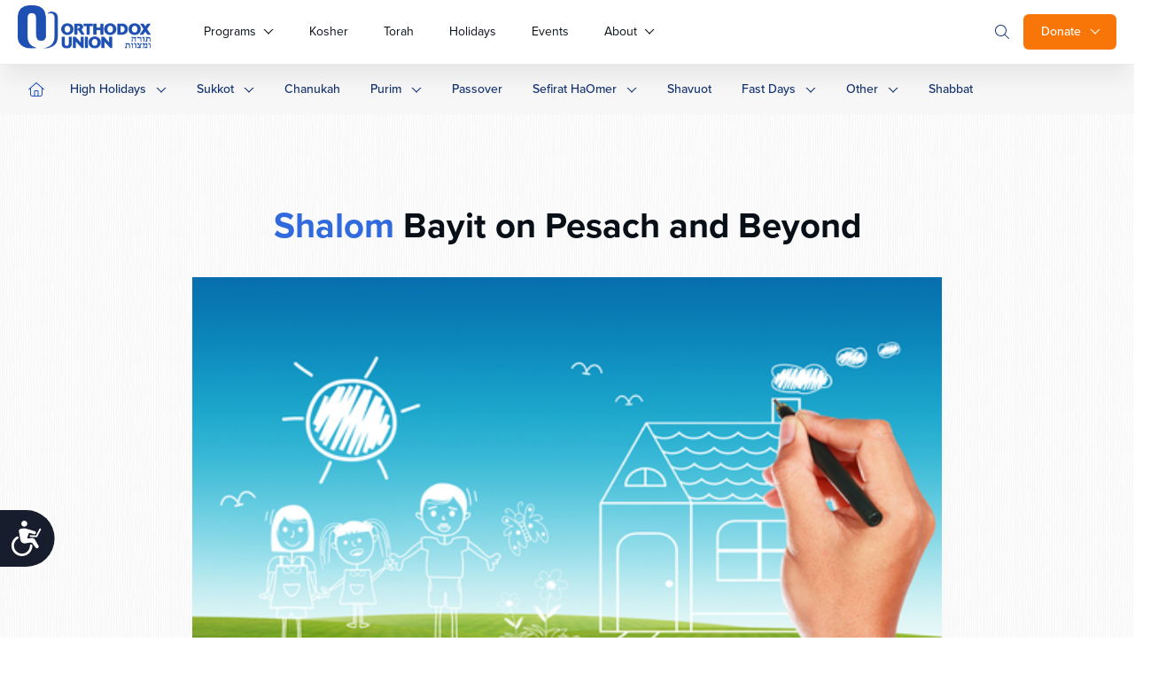

--- FILE ---
content_type: text/html; charset=UTF-8
request_url: https://www.ou.org/holidays/shalom-bayit-on-pesach-and-beyond/
body_size: 31861
content:
<!doctype html>
<html class="no-js" lang="en-US">
<head>
	<meta charset="utf-8">
	<meta name="viewport" content="width=device-width, initial-scale=1.0">
	<meta name="com.silverpop.brandeddomains" content="www.pages01.net,advocacy.ou.org,israelfreespirit.com,jliconline.org,ncsy.org,njcd.org,ou.org,ouisrael.org,tjj.ncsy.org,www.israelfreespirit.com,www.njcd.org,www.ou.org,www.ouisrael.org" />

	<title>Shalom Bayit on Pesach and Beyond - Jewish Holidays</title>
	<script src="https://cmp.osano.com/AzyvxUSByGm4feKh/e11b76f0-6aac-484b-818d-b5c340a4c876/osano.js"></script>
	<style>.osano-cm-widget { display: none; }</style>
	<script>
	(function(d) {
		var config = {
			kitId: 'mbh6akk',
			scriptTimeout: 3000,
			async: true
		},
		h=d.documentElement,t=setTimeout(function(){h.className=h.className.replace(/\bwf-loading\b/g,"")+" wf-inactive";},config.scriptTimeout),tk=d.createElement("script"),f=false,s=d.getElementsByTagName("script")[0],a;h.className+=" wf-loading";tk.src='https://use.typekit.net/'+config.kitId+'.js';tk.async=true;tk.onload=tk.onreadystatechange=function(){a=this.readyState;if(f||a&&a!="complete"&&a!="loaded")return;f=true;clearTimeout(t);try{Typekit.load(config)}catch(e){}};s.parentNode.insertBefore(tk,s)
	})(document);
	</script>



	<script src="https://www.sc.pages01.net/lp/static/js/iMAWebCookie.js?f8af068-1303250869e-a7548a3fbbe3d9f8bac3b3472c6792ee&h=www.pages01.net" type="text/javascript"></script>

	  	<!-- Google Tag Manager -->
			<script>(function(w,d,s,l,i){w[l]=w[l]||[];w[l].push({'gtm.start':
new Date().getTime(),event:'gtm.js'});var f=d.getElementsByTagName(s)[0],
j=d.createElement(s),dl=l!='dataLayer'?'&l='+l:'';j.async=true;j.src=
'https://www.googletagmanager.com/gtm.js?id='+i+dl;f.parentNode.insertBefore(j,f);
})(window,document,'script','dataLayer','GTM-5V9F34');</script>
	<!-- End Google Tag Manager -->
	<meta name='robots' content='index, follow, max-image-preview:large, max-snippet:-1, max-video-preview:-1' />

	<!-- This site is optimized with the Yoast SEO plugin v24.9 - https://yoast.com/wordpress/plugins/seo/ -->
	<link rel="canonical" href="https://www.ou.org/holidays/shalom-bayit-on-pesach-and-beyond/" />
	<meta property="og:locale" content="en_US" />
	<meta property="og:type" content="article" />
	<meta property="og:title" content="Shalom Bayit on Pesach and Beyond - Jewish Holidays" />
	<meta property="og:description" content="Why Pesach is the perfect time to increase harmony in your home, and how to achieve it. From The Torah Journey Podcast" />
	<meta property="og:url" content="https://www.ou.org/holidays/shalom-bayit-on-pesach-and-beyond/" />
	<meta property="og:site_name" content="Jewish Holidays" />
	<meta property="article:publisher" content="https://www.facebook.com/OrthodoxUnion" />
	<meta property="article:published_time" content="2021-03-24T19:43:28+00:00" />
	<meta property="og:image" content="https://www.ou.org/holidays/files/shutterstock_111023378.jpg" />
	<meta property="og:image:width" content="500" />
	<meta property="og:image:height" content="334" />
	<meta property="og:image:type" content="image/jpeg" />
	<meta name="author" content="Rabbi Ken Brodkin" />
	<meta name="twitter:label1" content="Written by" />
	<meta name="twitter:data1" content="Rabbi Ken Brodkin" />
	<script type="application/ld+json" class="yoast-schema-graph">{"@context":"https://schema.org","@graph":[{"@type":"WebPage","@id":"https://www.ou.org/holidays/shalom-bayit-on-pesach-and-beyond/","url":"https://www.ou.org/holidays/shalom-bayit-on-pesach-and-beyond/","name":"Shalom Bayit on Pesach and Beyond - Jewish Holidays","isPartOf":{"@id":"https://www.ou.org/holidays/#website"},"primaryImageOfPage":{"@id":"https://www.ou.org/holidays/shalom-bayit-on-pesach-and-beyond/#primaryimage"},"image":{"@id":"https://www.ou.org/holidays/shalom-bayit-on-pesach-and-beyond/#primaryimage"},"thumbnailUrl":"https://www.ou.org/holidays/files/shutterstock_111023378.jpg","datePublished":"2021-03-24T19:43:28+00:00","author":{"@id":"https://www.ou.org/holidays/#/schema/person/6affe1b521855b5d10df8d38b43f16c4"},"breadcrumb":{"@id":"https://www.ou.org/holidays/shalom-bayit-on-pesach-and-beyond/#breadcrumb"},"inLanguage":"en-US","potentialAction":[{"@type":"ReadAction","target":["https://www.ou.org/holidays/shalom-bayit-on-pesach-and-beyond/"]}]},{"@type":"ImageObject","inLanguage":"en-US","@id":"https://www.ou.org/holidays/shalom-bayit-on-pesach-and-beyond/#primaryimage","url":"https://www.ou.org/holidays/files/shutterstock_111023378.jpg","contentUrl":"https://www.ou.org/holidays/files/shutterstock_111023378.jpg","width":500,"height":334},{"@type":"BreadcrumbList","@id":"https://www.ou.org/holidays/shalom-bayit-on-pesach-and-beyond/#breadcrumb","itemListElement":[{"@type":"ListItem","position":1,"name":"Home","item":"https://www.ou.org/holidays/"},{"@type":"ListItem","position":2,"name":"Shalom Bayit on Pesach and Beyond"}]},{"@type":"WebSite","@id":"https://www.ou.org/holidays/#website","url":"https://www.ou.org/holidays/","name":"Jewish Holidays","description":"Learn about Jewish holidays","potentialAction":[{"@type":"SearchAction","target":{"@type":"EntryPoint","urlTemplate":"https://www.ou.org/holidays/?s={search_term_string}"},"query-input":{"@type":"PropertyValueSpecification","valueRequired":true,"valueName":"search_term_string"}}],"inLanguage":"en-US"},{"@type":"Person","@id":"https://www.ou.org/holidays/#/schema/person/6affe1b521855b5d10df8d38b43f16c4","name":"Rabbi Ken Brodkin","image":{"@type":"ImageObject","inLanguage":"en-US","@id":"https://www.ou.org/holidays/#/schema/person/image/","url":"https://secure.gravatar.com/avatar/99ea5ceeee7941310568a40e3626a9fbb7c889ed340dd3e14138544682f92734?s=96&d=mm&r=g","contentUrl":"https://secure.gravatar.com/avatar/99ea5ceeee7941310568a40e3626a9fbb7c889ed340dd3e14138544682f92734?s=96&d=mm&r=g","caption":"Rabbi Ken Brodkin"},"description":"Rabbi Ken Brodkin is the Rabbi of Congregation Kesser Israel in Portland, Oregon. He is also the Founder and Rabbinic Dean of Maayan Torah Day School. Rabbi Brodkin, together with his wife Aviel Brodkin, is passionate about helping people of all backgrounds on their Jewish journey. Originally from Massachusetts, he received his BA in History from Brandeis University. He studied at Yeshivas Toras Moshe and he is a member of the RCA. Rabbi Brodkin’s weekly broadcast, “The Torah Journey Podcast” is available on all major Podcast outlets. Follow him on Twitter @rabbibrodkin.","sameAs":["https://x.com/rabbibrodkin"],"url":"https://www.ou.org/holidays/author/rabbi-ken-brodkin/"}]}</script>
	<!-- / Yoast SEO plugin. -->


<link rel='dns-prefetch' href='//www.ou.org' />
<link rel='dns-prefetch' href='//content.jwplatform.com' />
<link rel='dns-prefetch' href='//res.cloudinary.com' />
<link rel='dns-prefetch' href='//dh6eybvt3x4p0.cloudfront.net' />
<link rel='preconnect' href='https://res.cloudinary.com' />
<link rel="alternate" title="oEmbed (JSON)" type="application/json+oembed" href="https://www.ou.org/holidays/wp-json/oembed/1.0/embed?url=https%3A%2F%2Fwww.ou.org%2Fholidays%2Fshalom-bayit-on-pesach-and-beyond%2F" />
<link rel="alternate" title="oEmbed (XML)" type="text/xml+oembed" href="https://www.ou.org/holidays/wp-json/oembed/1.0/embed?url=https%3A%2F%2Fwww.ou.org%2Fholidays%2Fshalom-bayit-on-pesach-and-beyond%2F&#038;format=xml" />
<style id='wp-img-auto-sizes-contain-inline-css' type='text/css'>
img:is([sizes=auto i],[sizes^="auto," i]){contain-intrinsic-size:3000px 1500px}
/*# sourceURL=wp-img-auto-sizes-contain-inline-css */
</style>
<style id='wp-emoji-styles-inline-css' type='text/css'>

	img.wp-smiley, img.emoji {
		display: inline !important;
		border: none !important;
		box-shadow: none !important;
		height: 1em !important;
		width: 1em !important;
		margin: 0 0.07em !important;
		vertical-align: -0.1em !important;
		background: none !important;
		padding: 0 !important;
	}
/*# sourceURL=wp-emoji-styles-inline-css */
</style>
<style id='wp-block-library-inline-css' type='text/css'>
:root{--wp-block-synced-color:#7a00df;--wp-block-synced-color--rgb:122,0,223;--wp-bound-block-color:var(--wp-block-synced-color);--wp-editor-canvas-background:#ddd;--wp-admin-theme-color:#007cba;--wp-admin-theme-color--rgb:0,124,186;--wp-admin-theme-color-darker-10:#006ba1;--wp-admin-theme-color-darker-10--rgb:0,107,160.5;--wp-admin-theme-color-darker-20:#005a87;--wp-admin-theme-color-darker-20--rgb:0,90,135;--wp-admin-border-width-focus:2px}@media (min-resolution:192dpi){:root{--wp-admin-border-width-focus:1.5px}}.wp-element-button{cursor:pointer}:root .has-very-light-gray-background-color{background-color:#eee}:root .has-very-dark-gray-background-color{background-color:#313131}:root .has-very-light-gray-color{color:#eee}:root .has-very-dark-gray-color{color:#313131}:root .has-vivid-green-cyan-to-vivid-cyan-blue-gradient-background{background:linear-gradient(135deg,#00d084,#0693e3)}:root .has-purple-crush-gradient-background{background:linear-gradient(135deg,#34e2e4,#4721fb 50%,#ab1dfe)}:root .has-hazy-dawn-gradient-background{background:linear-gradient(135deg,#faaca8,#dad0ec)}:root .has-subdued-olive-gradient-background{background:linear-gradient(135deg,#fafae1,#67a671)}:root .has-atomic-cream-gradient-background{background:linear-gradient(135deg,#fdd79a,#004a59)}:root .has-nightshade-gradient-background{background:linear-gradient(135deg,#330968,#31cdcf)}:root .has-midnight-gradient-background{background:linear-gradient(135deg,#020381,#2874fc)}:root{--wp--preset--font-size--normal:16px;--wp--preset--font-size--huge:42px}.has-regular-font-size{font-size:1em}.has-larger-font-size{font-size:2.625em}.has-normal-font-size{font-size:var(--wp--preset--font-size--normal)}.has-huge-font-size{font-size:var(--wp--preset--font-size--huge)}.has-text-align-center{text-align:center}.has-text-align-left{text-align:left}.has-text-align-right{text-align:right}.has-fit-text{white-space:nowrap!important}#end-resizable-editor-section{display:none}.aligncenter{clear:both}.items-justified-left{justify-content:flex-start}.items-justified-center{justify-content:center}.items-justified-right{justify-content:flex-end}.items-justified-space-between{justify-content:space-between}.screen-reader-text{border:0;clip-path:inset(50%);height:1px;margin:-1px;overflow:hidden;padding:0;position:absolute;width:1px;word-wrap:normal!important}.screen-reader-text:focus{background-color:#ddd;clip-path:none;color:#444;display:block;font-size:1em;height:auto;left:5px;line-height:normal;padding:15px 23px 14px;text-decoration:none;top:5px;width:auto;z-index:100000}html :where(.has-border-color){border-style:solid}html :where([style*=border-top-color]){border-top-style:solid}html :where([style*=border-right-color]){border-right-style:solid}html :where([style*=border-bottom-color]){border-bottom-style:solid}html :where([style*=border-left-color]){border-left-style:solid}html :where([style*=border-width]){border-style:solid}html :where([style*=border-top-width]){border-top-style:solid}html :where([style*=border-right-width]){border-right-style:solid}html :where([style*=border-bottom-width]){border-bottom-style:solid}html :where([style*=border-left-width]){border-left-style:solid}html :where(img[class*=wp-image-]){height:auto;max-width:100%}:where(figure){margin:0 0 1em}html :where(.is-position-sticky){--wp-admin--admin-bar--position-offset:var(--wp-admin--admin-bar--height,0px)}@media screen and (max-width:600px){html :where(.is-position-sticky){--wp-admin--admin-bar--position-offset:0px}}

/*# sourceURL=wp-block-library-inline-css */
</style><style id='global-styles-inline-css' type='text/css'>
:root{--wp--preset--aspect-ratio--square: 1;--wp--preset--aspect-ratio--4-3: 4/3;--wp--preset--aspect-ratio--3-4: 3/4;--wp--preset--aspect-ratio--3-2: 3/2;--wp--preset--aspect-ratio--2-3: 2/3;--wp--preset--aspect-ratio--16-9: 16/9;--wp--preset--aspect-ratio--9-16: 9/16;--wp--preset--color--black: #000000;--wp--preset--color--cyan-bluish-gray: #abb8c3;--wp--preset--color--white: #ffffff;--wp--preset--color--pale-pink: #f78da7;--wp--preset--color--vivid-red: #cf2e2e;--wp--preset--color--luminous-vivid-orange: #ff6900;--wp--preset--color--luminous-vivid-amber: #fcb900;--wp--preset--color--light-green-cyan: #7bdcb5;--wp--preset--color--vivid-green-cyan: #00d084;--wp--preset--color--pale-cyan-blue: #8ed1fc;--wp--preset--color--vivid-cyan-blue: #0693e3;--wp--preset--color--vivid-purple: #9b51e0;--wp--preset--gradient--vivid-cyan-blue-to-vivid-purple: linear-gradient(135deg,rgb(6,147,227) 0%,rgb(155,81,224) 100%);--wp--preset--gradient--light-green-cyan-to-vivid-green-cyan: linear-gradient(135deg,rgb(122,220,180) 0%,rgb(0,208,130) 100%);--wp--preset--gradient--luminous-vivid-amber-to-luminous-vivid-orange: linear-gradient(135deg,rgb(252,185,0) 0%,rgb(255,105,0) 100%);--wp--preset--gradient--luminous-vivid-orange-to-vivid-red: linear-gradient(135deg,rgb(255,105,0) 0%,rgb(207,46,46) 100%);--wp--preset--gradient--very-light-gray-to-cyan-bluish-gray: linear-gradient(135deg,rgb(238,238,238) 0%,rgb(169,184,195) 100%);--wp--preset--gradient--cool-to-warm-spectrum: linear-gradient(135deg,rgb(74,234,220) 0%,rgb(151,120,209) 20%,rgb(207,42,186) 40%,rgb(238,44,130) 60%,rgb(251,105,98) 80%,rgb(254,248,76) 100%);--wp--preset--gradient--blush-light-purple: linear-gradient(135deg,rgb(255,206,236) 0%,rgb(152,150,240) 100%);--wp--preset--gradient--blush-bordeaux: linear-gradient(135deg,rgb(254,205,165) 0%,rgb(254,45,45) 50%,rgb(107,0,62) 100%);--wp--preset--gradient--luminous-dusk: linear-gradient(135deg,rgb(255,203,112) 0%,rgb(199,81,192) 50%,rgb(65,88,208) 100%);--wp--preset--gradient--pale-ocean: linear-gradient(135deg,rgb(255,245,203) 0%,rgb(182,227,212) 50%,rgb(51,167,181) 100%);--wp--preset--gradient--electric-grass: linear-gradient(135deg,rgb(202,248,128) 0%,rgb(113,206,126) 100%);--wp--preset--gradient--midnight: linear-gradient(135deg,rgb(2,3,129) 0%,rgb(40,116,252) 100%);--wp--preset--font-size--small: 13px;--wp--preset--font-size--medium: 20px;--wp--preset--font-size--large: 36px;--wp--preset--font-size--x-large: 42px;--wp--preset--spacing--20: 0.44rem;--wp--preset--spacing--30: 0.67rem;--wp--preset--spacing--40: 1rem;--wp--preset--spacing--50: 1.5rem;--wp--preset--spacing--60: 2.25rem;--wp--preset--spacing--70: 3.38rem;--wp--preset--spacing--80: 5.06rem;--wp--preset--shadow--natural: 6px 6px 9px rgba(0, 0, 0, 0.2);--wp--preset--shadow--deep: 12px 12px 50px rgba(0, 0, 0, 0.4);--wp--preset--shadow--sharp: 6px 6px 0px rgba(0, 0, 0, 0.2);--wp--preset--shadow--outlined: 6px 6px 0px -3px rgb(255, 255, 255), 6px 6px rgb(0, 0, 0);--wp--preset--shadow--crisp: 6px 6px 0px rgb(0, 0, 0);}:where(.is-layout-flex){gap: 0.5em;}:where(.is-layout-grid){gap: 0.5em;}body .is-layout-flex{display: flex;}.is-layout-flex{flex-wrap: wrap;align-items: center;}.is-layout-flex > :is(*, div){margin: 0;}body .is-layout-grid{display: grid;}.is-layout-grid > :is(*, div){margin: 0;}:where(.wp-block-columns.is-layout-flex){gap: 2em;}:where(.wp-block-columns.is-layout-grid){gap: 2em;}:where(.wp-block-post-template.is-layout-flex){gap: 1.25em;}:where(.wp-block-post-template.is-layout-grid){gap: 1.25em;}.has-black-color{color: var(--wp--preset--color--black) !important;}.has-cyan-bluish-gray-color{color: var(--wp--preset--color--cyan-bluish-gray) !important;}.has-white-color{color: var(--wp--preset--color--white) !important;}.has-pale-pink-color{color: var(--wp--preset--color--pale-pink) !important;}.has-vivid-red-color{color: var(--wp--preset--color--vivid-red) !important;}.has-luminous-vivid-orange-color{color: var(--wp--preset--color--luminous-vivid-orange) !important;}.has-luminous-vivid-amber-color{color: var(--wp--preset--color--luminous-vivid-amber) !important;}.has-light-green-cyan-color{color: var(--wp--preset--color--light-green-cyan) !important;}.has-vivid-green-cyan-color{color: var(--wp--preset--color--vivid-green-cyan) !important;}.has-pale-cyan-blue-color{color: var(--wp--preset--color--pale-cyan-blue) !important;}.has-vivid-cyan-blue-color{color: var(--wp--preset--color--vivid-cyan-blue) !important;}.has-vivid-purple-color{color: var(--wp--preset--color--vivid-purple) !important;}.has-black-background-color{background-color: var(--wp--preset--color--black) !important;}.has-cyan-bluish-gray-background-color{background-color: var(--wp--preset--color--cyan-bluish-gray) !important;}.has-white-background-color{background-color: var(--wp--preset--color--white) !important;}.has-pale-pink-background-color{background-color: var(--wp--preset--color--pale-pink) !important;}.has-vivid-red-background-color{background-color: var(--wp--preset--color--vivid-red) !important;}.has-luminous-vivid-orange-background-color{background-color: var(--wp--preset--color--luminous-vivid-orange) !important;}.has-luminous-vivid-amber-background-color{background-color: var(--wp--preset--color--luminous-vivid-amber) !important;}.has-light-green-cyan-background-color{background-color: var(--wp--preset--color--light-green-cyan) !important;}.has-vivid-green-cyan-background-color{background-color: var(--wp--preset--color--vivid-green-cyan) !important;}.has-pale-cyan-blue-background-color{background-color: var(--wp--preset--color--pale-cyan-blue) !important;}.has-vivid-cyan-blue-background-color{background-color: var(--wp--preset--color--vivid-cyan-blue) !important;}.has-vivid-purple-background-color{background-color: var(--wp--preset--color--vivid-purple) !important;}.has-black-border-color{border-color: var(--wp--preset--color--black) !important;}.has-cyan-bluish-gray-border-color{border-color: var(--wp--preset--color--cyan-bluish-gray) !important;}.has-white-border-color{border-color: var(--wp--preset--color--white) !important;}.has-pale-pink-border-color{border-color: var(--wp--preset--color--pale-pink) !important;}.has-vivid-red-border-color{border-color: var(--wp--preset--color--vivid-red) !important;}.has-luminous-vivid-orange-border-color{border-color: var(--wp--preset--color--luminous-vivid-orange) !important;}.has-luminous-vivid-amber-border-color{border-color: var(--wp--preset--color--luminous-vivid-amber) !important;}.has-light-green-cyan-border-color{border-color: var(--wp--preset--color--light-green-cyan) !important;}.has-vivid-green-cyan-border-color{border-color: var(--wp--preset--color--vivid-green-cyan) !important;}.has-pale-cyan-blue-border-color{border-color: var(--wp--preset--color--pale-cyan-blue) !important;}.has-vivid-cyan-blue-border-color{border-color: var(--wp--preset--color--vivid-cyan-blue) !important;}.has-vivid-purple-border-color{border-color: var(--wp--preset--color--vivid-purple) !important;}.has-vivid-cyan-blue-to-vivid-purple-gradient-background{background: var(--wp--preset--gradient--vivid-cyan-blue-to-vivid-purple) !important;}.has-light-green-cyan-to-vivid-green-cyan-gradient-background{background: var(--wp--preset--gradient--light-green-cyan-to-vivid-green-cyan) !important;}.has-luminous-vivid-amber-to-luminous-vivid-orange-gradient-background{background: var(--wp--preset--gradient--luminous-vivid-amber-to-luminous-vivid-orange) !important;}.has-luminous-vivid-orange-to-vivid-red-gradient-background{background: var(--wp--preset--gradient--luminous-vivid-orange-to-vivid-red) !important;}.has-very-light-gray-to-cyan-bluish-gray-gradient-background{background: var(--wp--preset--gradient--very-light-gray-to-cyan-bluish-gray) !important;}.has-cool-to-warm-spectrum-gradient-background{background: var(--wp--preset--gradient--cool-to-warm-spectrum) !important;}.has-blush-light-purple-gradient-background{background: var(--wp--preset--gradient--blush-light-purple) !important;}.has-blush-bordeaux-gradient-background{background: var(--wp--preset--gradient--blush-bordeaux) !important;}.has-luminous-dusk-gradient-background{background: var(--wp--preset--gradient--luminous-dusk) !important;}.has-pale-ocean-gradient-background{background: var(--wp--preset--gradient--pale-ocean) !important;}.has-electric-grass-gradient-background{background: var(--wp--preset--gradient--electric-grass) !important;}.has-midnight-gradient-background{background: var(--wp--preset--gradient--midnight) !important;}.has-small-font-size{font-size: var(--wp--preset--font-size--small) !important;}.has-medium-font-size{font-size: var(--wp--preset--font-size--medium) !important;}.has-large-font-size{font-size: var(--wp--preset--font-size--large) !important;}.has-x-large-font-size{font-size: var(--wp--preset--font-size--x-large) !important;}
/*# sourceURL=global-styles-inline-css */
</style>

<style id='classic-theme-styles-inline-css' type='text/css'>
/*! This file is auto-generated */
.wp-block-button__link{color:#fff;background-color:#32373c;border-radius:9999px;box-shadow:none;text-decoration:none;padding:calc(.667em + 2px) calc(1.333em + 2px);font-size:1.125em}.wp-block-file__button{background:#32373c;color:#fff;text-decoration:none}
/*# sourceURL=/wp-includes/css/classic-themes.min.css */
</style>
<link rel='stylesheet' id='OUCss-css' href='https://www.ou.org/content/themes/oudev23/assets/dist/css/style.css?ver=1768294019' type='text/css' media='all' />
<script type="text/javascript">
/* <![CDATA[ */
var CLDLB = {"image_delivery":"on","image_optimization":"on","image_format":"auto","image_quality":"auto","image_freeform":"","svg_support":"off","crop_sizes":"","image_preview":"https:\/\/res.cloudinary.com\/demo\/image\/upload\/w_600\/sample.jpg","video_delivery":"on","video_player":"wp","video_controls":"on","video_loop":"off","video_autoplay_mode":"off","video_optimization":"on","video_format":"auto","video_quality":"auto","video_freeform":"","video_preview":"","use_lazy_load":"on","lazy_threshold":"100px","lazy_custom_color":"rgba(153,153,153,0.5)","lazy_animate":"on","lazy_placeholder":"blur","dpr":"2X","lazyload_preview":"https:\/\/res.cloudinary.com\/demo\/image\/upload\/w_600\/sample.jpg","enable_breakpoints":"on","pixel_step":200,"breakpoints":"","max_width":2048,"min_width":200,"breakpoints_preview":"https:\/\/res.cloudinary.com\/demo\/image\/upload\/w_600\/sample.jpg","adaptive_streaming":"off","adaptive_streaming_mode":"mpd","placeholder":"e_blur:2000,q_1,f_auto","base_url":"https:\/\/res.cloudinary.com\/ouwp"};!function(){const e={deviceDensity:window.devicePixelRatio?window.devicePixelRatio:"auto",density:null,config:CLDLB||{},lazyThreshold:0,enabled:!1,sizeBands:[],iObserver:null,pObserver:null,rObserver:null,aboveFold:!0,minPlaceholderThreshold:500,bind(e){e.CLDbound=!0,this.enabled||this._init();const t=e.dataset.size.split(" ");e.originalWidth=t[0],e.originalHeight=t[1],this.pObserver?(this.aboveFold&&this.inInitialView(e)?this.buildImage(e):(this.pObserver.observe(e),this.iObserver.observe(e)),e.addEventListener("error",(t=>{e.srcset="",e.src='data:image/svg+xml;utf8,<svg xmlns="http://www.w3.org/2000/svg"><rect width="100%" height="100%" fill="rgba(0,0,0,0.1)"/><text x="50%" y="50%" fill="red" text-anchor="middle" dominant-baseline="middle">%26%23x26A0%3B︎</text></svg>',this.rObserver.unobserve(e)}))):this.setupFallback(e)},buildImage(e){e.dataset.srcset?(e.cld_loaded=!0,e.srcset=e.dataset.srcset):(e.src=this.getSizeURL(e),e.dataset.responsive&&this.rObserver.observe(e))},inInitialView(e){const t=e.getBoundingClientRect();return this.aboveFold=t.top<window.innerHeight+this.lazyThreshold,this.aboveFold},setupFallback(e){const t=[];this.sizeBands.forEach((i=>{if(i<=e.originalWidth){let s=this.getSizeURL(e,i,!0)+` ${i}w`;-1===t.indexOf(s)&&t.push(s)}})),e.srcset=t.join(","),e.sizes=`(max-width: ${e.originalWidth}px) 100vw, ${e.originalWidth}px`},_init(){this.enabled=!0,this._calcThreshold(),this._getDensity();let e=parseInt(this.config.max_width);const t=parseInt(this.config.min_width),i=parseInt(this.config.pixel_step);for(;e-i>=t;)e-=i,this.sizeBands.push(e);"undefined"!=typeof IntersectionObserver&&this._setupObservers(),this.enabled=!0},_setupObservers(){const e={rootMargin:this.lazyThreshold+"px 0px "+this.lazyThreshold+"px 0px"},t=this.minPlaceholderThreshold<2*this.lazyThreshold?2*this.lazyThreshold:this.minPlaceholderThreshold,i={rootMargin:t+"px 0px "+t+"px 0px"};this.rObserver=new ResizeObserver(((e,t)=>{e.forEach((e=>{e.target.cld_loaded&&e.contentRect.width>=e.target.cld_loaded&&(e.target.src=this.getSizeURL(e.target))}))})),this.iObserver=new IntersectionObserver(((e,t)=>{e.forEach((e=>{e.isIntersecting&&(this.buildImage(e.target),t.unobserve(e.target),this.pObserver.unobserve(e.target))}))}),e),this.pObserver=new IntersectionObserver(((e,t)=>{e.forEach((e=>{e.isIntersecting&&(e.target.src=this.getPlaceholderURL(e.target),t.unobserve(e.target))}))}),i)},_calcThreshold(){const e=this.config.lazy_threshold.replace(/[^0-9]/g,"");let t=0;switch(this.config.lazy_threshold.replace(/[0-9]/g,"").toLowerCase()){case"em":t=parseFloat(getComputedStyle(document.body).fontSize)*e;break;case"rem":t=parseFloat(getComputedStyle(document.documentElement).fontSize)*e;break;case"vh":t=window.innerHeight/e*100;break;default:t=e}this.lazyThreshold=parseInt(t,10)},_getDensity(){let e=this.config.dpr?this.config.dpr.replace("X",""):"off";if("off"===e)return this.density=1,1;let t=this.deviceDensity;"max"!==e&&"auto"!==t&&(e=parseFloat(e),t=t>Math.ceil(e)?e:t),this.density=t},scaleWidth(e,t,i){const s=parseInt(this.config.max_width),r=Math.round(s/i);if(!t){t=e.width;let a=Math.round(t/i);for(;-1===this.sizeBands.indexOf(t)&&a<r&&t<s;)t++,a=Math.round(t/i)}return t>s&&(t=s),e.originalWidth<t&&(t=e.originalWidth),t},scaleSize(e,t,i){const s=e.dataset.crop?parseFloat(e.dataset.crop):(e.originalWidth/e.originalHeight).toFixed(2),r=this.scaleWidth(e,t,s),a=Math.round(r/s),o=[];return e.dataset.transformationCrop?o.push(e.dataset.transformationCrop):e.dataset.crop||(o.push(e.dataset.crop?"c_fill":"c_scale"),e.dataset.crop&&o.push("g_auto")),o.push("w_"+r),o.push("h_"+a),i&&1!==this.density&&o.push("dpr_"+this.density),e.cld_loaded=r,{transformation:o.join(","),nameExtension:r+"x"+a}},getDeliveryMethod:e=>e.dataset.seo&&"upload"===e.dataset.delivery?"images":"image/"+e.dataset.delivery,getSizeURL(e,t){const i=this.scaleSize(e,t,!0);return[this.config.base_url,this.getDeliveryMethod(e),"upload"===e.dataset.delivery?i.transformation:"",e.dataset.transformations,"v"+e.dataset.version,e.dataset.publicId+"?_i=AA"].filter(this.empty).join("/")},getPlaceholderURL(e){e.cld_placehold=!0;const t=this.scaleSize(e,null,!1);return[this.config.base_url,this.getDeliveryMethod(e),t.transformation,this.config.placeholder,e.dataset.publicId].filter(this.empty).join("/")},empty:e=>void 0!==e&&0!==e.length};window.CLDBind=t=>{t.CLDbound||e.bind(t)},window.initFallback=()=>{[...document.querySelectorAll('img[data-cloudinary="lazy"]')].forEach((e=>{CLDBind(e)}))},window.addEventListener("load",(()=>{initFallback()})),document.querySelector('script[src*="?cloudinary_lazy_load_loader"]')&&initFallback()}();
/* ]]> */
</script>
<script type="text/javascript" id="jquery-core-js-extra">
/* <![CDATA[ */
var load_more_params = {"ajaxurl":"https://www.ou.org/holidays/wp-admin/admin-ajax.php","posts_per_page":"12"};
//# sourceURL=jquery-core-js-extra
/* ]]> */
</script>
<script type="text/javascript" src="https://www.ou.org/holidays/wp-includes/js/jquery/jquery.min.js?ver=3.7.1" id="jquery-core-js"></script>
<script type="text/javascript" src="https://www.ou.org/holidays/wp-includes/js/jquery/jquery-migrate.min.js?ver=3.4.1" id="jquery-migrate-js"></script>
<script type="text/javascript" src="https://www.ou.org/content/plugins/wp-sentry-integration/public/wp-sentry-browser.tracing.replay.min.js?ver=8.10.0" id="wp-sentry-browser-bundle-js"></script>
<script type="text/javascript" id="wp-sentry-browser-js-extra">
/* <![CDATA[ */
var wp_sentry = {"wpBrowserTracingOptions":{},"tracesSampleRate":"0.3","wpSessionReplayOptions":{},"replaysSessionSampleRate":"0.1","replaysOnErrorSampleRate":"1","environment":"production","release":"1","context":{"tags":{"wordpress":"6.9","language":"en-US"}},"dsn":"https://17f28897595a42b3ad41dfcaffde751f@sentry.oustatic.com/80"};
//# sourceURL=wp-sentry-browser-js-extra
/* ]]> */
</script>
<script type="text/javascript" src="https://www.ou.org/content/plugins/wp-sentry-integration/public/wp-sentry-init.js?ver=8.10.0" id="wp-sentry-browser-js"></script>
<link rel="https://api.w.org/" href="https://www.ou.org/holidays/wp-json/" /><link rel="alternate" title="JSON" type="application/json" href="https://www.ou.org/holidays/wp-json/wp/v2/posts/51153" />
			<link rel="alternate" type="application/rss+xml" title="Jewish Holidays Feed" href="https://www.ou.org/holidays/feed/">
	
</head>

<body class="wp-singular post-template-default single single-post postid-51153 single-format-audio wp-theme-oudev23 wp-child-theme-ou-holidays shalom-bayit-on-pesach-and-beyond" itemscope itemtype="http://schema.org/WebPage">
	<!-- Google Tag Manager (noscript) -->
	<noscript><iframe src="https://www.googletagmanager.com/ns.html?id=GTM-5V9F34"
height="0" width="0" style="display:none;visibility:hidden"></iframe></noscript>
<!-- End Google Tag Manager (noscript) -->

<!-- Google Tag Manager Second container-->
<script>(function(w,d,s,l,i){w[l]=w[l]||[];w[l].push({'gtm.start':
new Date().getTime(),event:'gtm.js'});var f=d.getElementsByTagName(s)[0],
j=d.createElement(s),dl=l!='dataLayer'?'&l='+l:'';j.async=true;j.src=
'https://www.googletagmanager.com/gtm.js?id='+i+dl;f.parentNode.insertBefore(j,f);
})(window,document,'script','dataLayer','GTM-KRSJ6WW');</script>

<noscript><iframe src="https://www.googletagmanager.com/ns.html?id=GTM-KRSJ6WW"
height="0" width="0" style="display:none;visibility:hidden"></iframe></noscript>
<!-- End Google Tag Manager (noscript) --><script>
    !function(f,b,e,v,n,t,s){if(f.fbq)return;n=f.fbq=function(){n.callMethod?
n.callMethod.apply(n,arguments):n.queue.push(arguments)};if(!f._fbq)f._fbq=n;
n.push=n;n.loaded=!0;n.version='2.0';n.queue=[];t=b.createElement(e);t.async=!0;
    t.src=v;s=b.getElementsByTagName(e)[0];s.parentNode.insertBefore(t,s)}(window,
document,'script','//connect.facebook.net/en_US/fbevents.js');
    fbq('init', '454549404737438');
    fbq('init', '501924387217987');
    fbq('track', 'PageView'); //tracks a PageView to both initialized pixels
</script>
<noscript>
    <img height="1" width="1" style="display:none" src="https://www.facebook.com/tr?id=454549404737438&ev=PageView&noscript=1" />
    <img height="1" width="1" style="display:none" src="https://www.facebook.com/tr?id=501924387217987&ev=PageView&noscript=1" />
</noscript>


<header id="site-header" class="">
	<div class="container">
		<nav id="main-nav" class="menu__listing">
			<a href="/" class="logo">
				<img src="https://res.cloudinary.com/orthodox-union/image/upload/c_scale,f_auto,q_auto/v1689486874/OURedesign/logos/ou-logo-site-small.png" alt="OU Logo" />
			</a>
			<input type="checkbox" class="menu__checkbox"  name="menuToggle" id="menuToggle"/>
			<div class="handler">
				<span></span>
				<span></span>
				<span></span>
			</div>
						<div class="header__main__mid">
	<div class="header__donate__link">
				<input type="checkbox">

										<a href="/donate" class="btn btn--orange btn--donate">Donate</a>
				<b class="caret"></b>
						<ul class="header__donate__dropdown">
							<li>
								<a href="/giving/"> Donate Now</a>
							</li>
							<li>
								<a href="http://ou.org/membership">Become a Member</a>
							</li>
							<li>
								<a href="https://ou.planmylegacy.org/">Planned Giving</a>
							</li>
							<li>
								<a href="https://www.ou.org/morewaystogive/">More Ways to Give</a>
							</li>
						</ul>
								</div>				
			<form action="https://www.ou.org/" role="search" novalidate="novalidate" class="header__search__form">
								<div class="header__search__col">
				<div class="header__search__reset search__event"><svg width="30" height="28" viewBox="0 0 30 28" fill="none" xmlns="http://www.w3.org/2000/svg"><path d="M10 9L19.9998 18.9998" stroke="#1E50B4" stroke-width="1.3" stroke-linecap="round" stroke-linejoin="round"/><path d="M10 19L19.9998 9.00017" stroke="#1E50B4" stroke-width="1.3" stroke-linecap="round" stroke-linejoin="round"/></svg></div>
				<input type="search" autocorrect="off" autocapitalize="off" autocomplete="off" spellcheck="false" required="required" maxlength="20"  aria-label="Search" placeholder="Search ..." autofocus="autofocus" class="header__search__input ep-autosuggest" @keyup.enter="submit" name="s" id="s">
				</div>
				<div class="header__search__submit search__event"><svg width="20" height="20" viewBox="0 0 20 20" fill="none" xmlns="http://www.w3.org/2000/svg"><path d="M17.8526 17.1469L13.4308 12.725C14.4058 11.5875 14.9714 10.1156 14.9714 8.5C14.9714 4.90937 12.0611 2 8.47139 2C4.88171 2 1.99951 4.91031 1.99951 8.5C1.99951 12.0897 4.90952 15 8.47139 15C10.0864 15 11.5605 14.4075 12.6964 13.4328L17.1183 17.8547C17.2433 17.95 17.3714 18 17.4995 18C17.6276 18 17.7554 17.9512 17.853 17.8535C18.0495 17.6594 18.0495 17.3406 17.8526 17.1469ZM8.49952 14C5.44014 14 2.99952 11.5312 2.99952 8.5C2.99952 5.46875 5.44014 3 8.49952 3C11.5589 3 13.9995 5.44062 13.9995 8.5C13.9995 11.5594 11.5308 14 8.49952 14Z" fill="white"/></svg>
				</div>

				</form>
			<ul>
			<li class="menu__dropdown">
					<input type="checkbox"><a href="https://ou.org/programs" class="dropdown-toggle" data-toggle="dropdown">Programs</a><b class="caret"></b>
				<ul class="section--flex" role="menu">


					<li id="menu-item-44262" class="menu-item menu-item-type-custom menu-item-object-custom menu-item-44262"><a href="https://www.ou.org/community/">Community Engagement</a></li>
<li id="menu-item-29975" class="menu-item menu-item-type-custom menu-item-object-custom menu-item-29975"><a href="https://alldaf.org/">Daf Yomi</a></li>
<li id="menu-item-44339" class="menu-item menu-item-type-custom menu-item-object-custom menu-item-44339"><a href="https://www.ou.org/accelerator/">Impact Accelerator</a></li>
<li id="menu-item-40341" class="menu-item menu-item-type-custom menu-item-object-custom menu-item-40341"><a href="https://israelfreespirit.com/">Israel Free Spirit</a></li>
<li id="menu-item-28412" class="menu-item menu-item-type-custom menu-item-object-custom menu-item-28412"><a href="https://jewishaction.com/">Jewish Action Magazine</a></li>
<li id="menu-item-28402" class="menu-item menu-item-type-custom menu-item-object-custom menu-item-28402"><a href="https://oujlic.org">JLIC/College Campus</a></li>
<li id="menu-item-44261" class="menu-item menu-item-type-custom menu-item-object-custom menu-item-44261"><a href="https://oukosher.org/">Kosher</a></li>
<li id="menu-item-28405" class="menu-item menu-item-type-custom menu-item-object-custom menu-item-28405"><a href="https://alumni.ncsy.org/">NCSY Alumni</a></li>
<li id="menu-item-28401" class="menu-item menu-item-type-custom menu-item-object-custom menu-item-28401"><a href="https://ncsy.org/">NCSY/Teens</a></li>
<li id="menu-item-28410" class="menu-item menu-item-type-custom menu-item-object-custom menu-item-28410"><a href="https://www.yachad.org/">Yachad</a></li>
<li id="menu-item-28403" class="menu-item menu-item-type-custom menu-item-object-custom menu-item-28403"><a href="https://advocacy.ou.org/">OU Advocacy</a></li>
<li id="menu-item-28404" class="menu-item menu-item-type-custom menu-item-object-custom menu-item-28404"><a href="https://ouisrael.org">OU Israel</a></li>
<li id="menu-item-28406" class="menu-item menu-item-type-custom menu-item-object-custom menu-item-28406"><a href="http://oupress.org">OU Press</a></li>
<li id="menu-item-45245" class="menu-item menu-item-type-custom menu-item-object-custom menu-item-45245"><a href="https://ouresearch.org/">OU Research</a></li>
<li id="menu-item-44264" class="menu-item menu-item-type-custom menu-item-object-custom menu-item-44264"><a href="https://outorah.org/">OU Torah</a></li>
<li id="menu-item-28407" class="menu-item menu-item-type-custom menu-item-object-custom menu-item-28407"><a href="https://ouservices.org/">Synagogue Initiatives</a></li>
<li id="menu-item-44338" class="menu-item menu-item-type-custom menu-item-object-custom menu-item-44338"><a href="https://teachcoalition.org/">Teach Coalition</a></li>
<li id="menu-item-44337" class="menu-item menu-item-type-custom menu-item-object-custom menu-item-44337"><a href="https://www.ouwomen.org/">Women&#8217;s Initiative</a></li>
<li id="menu-item-61424" class="menu-item menu-item-type-post_type menu-item-object-page menu-item-61424"><a href="https://www.ou.org/spirit/">The SPIRIT Initiative</a></li>
				</ul>
			</li>
				<li ><a href="http://oukosher.org/" class="kosher-link">
					Kosher</a></li>
				<li><a href="https://outorah.org/">Torah</a></li>
				<li class="active"><a href="/holidays/" >Holidays</a></li>
				<li ><a href="/events/" >Events</a></li>
				<!-- <li ><a href="/life/" >Life</a></li> -->
				<li class="menu__dropdown">
					<input type="checkbox">
					<a href="#" class="dropdown-toggle" data-toggle="dropdown">About</a>
					<b class="caret"></b>
					<ul class="menu__dropdown-menu" role="menu">
					<li><a href="https://www.ou.org/author/rabbihauer/">EVP Rabbi Moshe Hauer</a>
					</li>
					<li><a href="https://www.ou.org/author/rabbidrjoshjoseph/">EVP/COO Rabbi Dr. Josh Joseph</a>
					</li>
					<li><a href="/programs">See the latest Impact Report</a>
					</li>
					</ul>
				</li>
				<li class="visible-xs"><a href="/calendar/">Jewish Calendar</a></li>
				<li class="visible-xs"><a href="/careers/">Careers</a></li>
				<li class="visible-xs"><a href="/communities/">Community Finder</a></li>
				<li class="visible-xs"><a href="/synagogue-finder/">Synagogue Finder</a></li>
				<li class="visible-xs visible-xs--last"><a href="/contact/">Contact</a></li>
				<li class="menu__dropdown menu__dropdown--desktop">
					
				 <input type="checkbox">
					<a href="/giving/" href="#" class="donate dropdown-toggle" data-toggle="dropdown">Donate</a>
					<b class="caret caret--donate"></b>
					<ul class="menu__dropdown-menu" role="menu">
					<li>
								<a href="/giving/"> Donate Now</a>
							</li>
							<li>
								<a href="http://ou.org/membership">Become a Member</a>
							</li>
							<li>
								<a href="https://ou.planmylegacy.org/">Planned Giving</a>
							</li>
							<li>
								<a href="https://www.ou.org/morewaystogive/">More Ways to Give</a>
							</li>
					</ul>
				</li>


				<li class="menu__dropdown menu__dropdown--mobile">
					<a href="/giving/" href="#" class="donate dropdown-toggle" data-toggle="dropdown">Support Us</a>
					<ul id="mobileSupport" role="menu">
					<li>
								<a href="/giving/"> Donate Now</a>
							</li>
							<li>
								<a href="http://ou.org/membership">Become a Member</a>
							</li>
							<li>
								<a href="https://ou.planmylegacy.org/">Planned Giving</a>
							</li>
							<li>
								<a href="https://www.ou.org/morewaystogive/">More Ways to Give</a>
							</li>
					</ul>
				</li>
				<li class="menu__list__close"><div class="mobile__menu__closed">
					<span><svg xmlns="http://www.w3.org/2000/svg" width="26" height="2" viewBox="0 0 26 2" fill="none"> <path d="M26 1C26 1.55 25.55 2 25 2H1C0.44725 2 0 1.55313 0 1.00063C0 0.450001 0.4475 0 1 0H25C25.55 0 26 0.45 26 1Z" fill="#1E50B4"/> </svg></span>
			</div></li>
				
				</ul>
			


			

				</div>

					</nav>
	</div>
</header>

<script>
	jQuery(document).ready(function($){
    $('.search__event').on('click',function(e){
        var searchForm = $('form.header__search__form');

        // If form is already open, submit the form
        if (searchForm.hasClass('open') && $(this).hasClass('header__search__submit')) {
            searchForm.submit();
        } else {
            // Otherwise toggle open class
            searchForm.toggleClass('open');
            $('#s').focus();
        }

		// Sync the mid container open state
		var $mid = $('.header__main__mid');
		if (searchForm.hasClass('open')) {
			$mid.addClass('open');
		} else {
			$mid.removeClass('open');
		}
    });

	// Handle mobile menu close: uncheck the menu toggle checkbox and add closed class
	$('.mobile__menu__closed').on('click', function(){
		var $toggle = $('#menuToggle');
		$toggle.prop('checked', false).trigger('change');
	});

	// When the menu checkbox changes, toggle a class on the nav for styling/state
	$('#menuToggle').on('change', function(){
		var $nav = $('#main-nav');
		var $searchForm = $('form.header__search__form');
		if (this.checked) {
			$nav.removeClass('mobile__menu__closed');
			// Close search form if open when menu opens
			if ($searchForm.hasClass('open')) {
				$searchForm.removeClass('open');
				$('#s').blur();
			}
		} else {
			$nav.addClass('mobile__menu__closed');
		}
	}).trigger('change'); // initialize state on load

	// Ensure only one top-level dropdown stays open at a time
	$('#main-nav').on('change', 'li.menu__dropdown > input[type="checkbox"]', function(){
		if (this.checked) {
			// Uncheck all other dropdown toggles
			$('#main-nav li.menu__dropdown > input[type="checkbox"]').not(this).prop('checked', false);
		}
	});
});

(function() {
    var initFadeScrollIntervalId;
    var fadeScrollInitiated;

    // Get everything started.
    function initFadeInOnScroll() {
        var targetedElements = document.querySelectorAll('.fadeInOnScroll');
        if (1 > targetedElements.length || fadeScrollInitiated) {
            return;
        }

        fadeScrollInitiated = true;
        if (initFadeScrollIntervalId)
            clearInterval(initFadeScrollIntervalId);

        preventAnimationOfVisibleElements();

        window.onscroll = onScroll;
    }

    // Get array of target elements that are currently on-screen.
    function getVisibleTargets() {
        var i;
        var visibleTargets = [];
        var targetedElements = document.querySelectorAll('.fadeInOnScroll');
        for (i = 0; i < targetedElements.length; i++) {
            if (!isElementVisible(targetedElements[i])) {
                continue;
            }
            visibleTargets.push(targetedElements[i]);
        }
        return visibleTargets;
    }

    // Makes sure any elements currently on screen never animate.
    function preventAnimationOfVisibleElements() {
        getVisibleTargets().forEach(function(element) {
            element.classList.remove('fadeInOnScroll');
        });
    }

    // Executes on every scroll event.
    function onScroll() {
        getVisibleTargets().forEach(animateElement);
    }

    // Check if element is visible. Returns boolean.
    function isElementVisible(element) {
        var position = element.getBoundingClientRect();
        if (position.bottom < 0) {
            // element is above viewport
            return false;
        }

        if (position.top > parseInt(window.innerHeight)) {
            // element is below viewport
            return false;
        }

        return true;
    }

    // Does the actual animation of the element.
    function animateElement(element) {
        element.classList.remove('fadeInOnScroll');
        element.classList.add('fadeInUp');
    }

    document.addEventListener('DOMContentLoaded', initFadeInOnScroll);
    initFadeScrollIntervalId = setInterval(initFadeInOnScroll, 100);
}());
</script>


<div class="secondary__navbar">
  <div class="container">
    <nav class="submenu__listing submenu__listing--mobile">
      <ul class="submenu__groups">
      <li class="menu__dropdown menu__dropdown--outer">
      <input type="checkbox"><a href="#" class="dropdown-toggle dropdown-toggle--icon" data-toggle="dropdown">
      <div class="submenu__listing__home">
        <svg width="20" height="20" viewBox="0 0 20 20" fill="none" xmlns="http://www.w3.org/2000/svg">
        <g clip-path="url(#clip0_1172_131817)">
        <path d="M18.831 9.625C19.0373 9.80625 19.056 10.0969 18.8466 10.3313C18.6935 10.5375 18.3748 10.5563 18.1685 10.3469L16.9998 9.31563V15.5C16.9998 16.8813 15.881 18 14.4998 18H5.49976C4.11914 18 2.99976 16.8813 2.99976 15.5V9.31563L1.8307 10.3469C1.62351 10.5563 1.30754 10.5375 1.12486 10.3313C0.942138 10.0969 0.961888 9.80625 1.16895 9.625L9.66851 2.12506C9.85914 1.95831 10.1404 1.95831 10.331 2.12506L18.831 9.625ZM5.49976 17H7.49976V12C7.49976 11.4469 7.94664 11 8.49976 11H11.4998C12.0529 11 12.4998 11.4469 12.4998 12V17H14.4998C15.3279 17 15.9998 16.3281 15.9998 15.5V8.45937L9.99976 3.16688L3.99976 8.45937V15.5C3.99976 16.3281 4.67164 17 5.49976 17ZM8.49976 17H11.4998V12H8.49976V17Z" fill="#1E50B4"/></g><defs><clipPath id="clip0_1172_131817"><rect width="18" height="16" fill="white" transform="translate(1 2)"/></clipPath></defs></svg></div>  
       Choose a Holiday    </a><b class="caret"></b>

      <ul class="menu__dropdown-menu" role="menu">

      
<li class='menu__dropdown '><input type="checkbox" /><a href='#' class="dropdown-toggle" data-toggle="dropdown" >High Holidays</a><b class="caret"></b>

<ul class="menu__dropdown-menu" role="menu">

<li ><a href='https://www.ou.org/holidays/category/rosh-hashanah/'>Rosh Hashanah</a>
</li>

<li ><a href='https://www.ou.org/holidays/category/tzom-gedaliah/'>Tzom Gedaliah</a>
</li>

<li ><a href='https://www.ou.org/holidays/category/yom-kippur/'>Yom Kippur</a>
</li>
</ul>
</li>

<li class='menu__dropdown '><input type="checkbox" /><a href='https://www.ou.org/holidays/category/sukkot/' class="dropdown-toggle" data-toggle="dropdown" >Sukkot</a><b class="caret"></b>

<ul class="menu__dropdown-menu" role="menu">

<li ><a href='https://www.ou.org/holidays/category/sukkot/'>Sukkot</a>
</li>

<li ><a href='https://www.ou.org/holidays/category/hoshanah-rabbah/'>Hosha'anah Rabah</a>
</li>

<li ><a href='https://www.ou.org/holidays/category/shmini-atzeret/'>Shemini Atzeret</a>
</li>

<li ><a href='https://www.ou.org/holidays/category/simchat-torah/'>Simchat Torah</a>
</li>
</ul>
</li>

<li ><a href='https://www.ou.org/holidays/category/chanukah/'>Chanukah</a>
</li>

<li class='menu__dropdown '><input type="checkbox" /><a href='https://www.ou.org/holidays/category/purim/' class="dropdown-toggle" data-toggle="dropdown" >Purim</a><b class="caret"></b>

<ul class="menu__dropdown-menu" role="menu">

<li ><a href='https://www.ou.org/holidays/category/purim/'>Purim</a>
</li>

<li ><a href='https://www.ou.org/holidays/category/shushan-purim/'>Shushan Purim</a>
</li>

<li ><a href='https://www.ou.org/holidays/category/fast-of-esther/'>Fast of Esther</a>
</li>
</ul>
</li>

<li ><a href='https://www.ou.org/holidays/category/passover/'>Passover</a>
</li>

<li class='menu__dropdown '><input type="checkbox" /><a href='https://www.ou.org/holidays/category/sefirat-haomer/' class="dropdown-toggle" data-toggle="dropdown" >Sefirat HaOmer</a><b class="caret"></b>

<ul class="menu__dropdown-menu" role="menu">

<li ><a href='https://www.ou.org/holidays/category/sefirat-haomer/lag-baomer/'>Lag BaOmer</a>
</li>
</ul>
</li>

<li ><a href='https://www.ou.org/holidays/category/shavuot/'>Shavuot</a>
</li>

<li class='menu__dropdown '><input type="checkbox" /><a href='#' class="dropdown-toggle" data-toggle="dropdown" >Fast Days</a><b class="caret"></b>

<ul class="menu__dropdown-menu" role="menu">

<li ><a href='https://www.ou.org/holidays/category/fast-of-tisha-bav/'>Tisha B'Av</a>
</li>

<li ><a href='https://www.ou.org/holidays/category/asarah-btevet/'>Asarah B'Tevet</a>
</li>

<li ><a href='https://www.ou.org/holidays/category/fast-of-shiva-asar-btammuz/'>Shiva Asar B'Tammuz</a>
</li>
</ul>
</li>

<li class='menu__dropdown '><input type="checkbox" /><a href='#' class="dropdown-toggle" data-toggle="dropdown" >Other</a><b class="caret"></b>

<ul class="menu__dropdown-menu" role="menu">

<li ><a href='https://www.ou.org/holidays/category/the-three-weeks/'>The Three Weeks</a>
</li>

<li ><a href='https://www.ou.org/holidays/category/tu-bav/'>Tu B'Av</a>
</li>

<li ><a href='https://www.ou.org/holidays/category/tu-bshevat/'>Tu B'Shevat</a>
</li>

<li ><a href='https://www.ou.org/holidays/category/yom-haatzmaut/'>Yom HaAtzmaut</a>
</li>

<li ><a href='https://www.ou.org/holidays/category/yom-hashoah/'>Yom HaShoah</a>
</li>

<li ><a href='https://www.ou.org/holidays/category/months/'>Months</a>
</li>

<li ><a href='https://www.ou.org/holidays/category/yom-hazikaron/'>Yom Hazikaron</a>
</li>

<li ><a href='https://www.ou.org/holidays/category/yom-yerushalayim/'>Yom Yerushalayim</a>
</li>
</ul>
</li>

<li ><a href='https://www.ou.org/holidays/category/shabbat/'>Shabbat</a>
</li>

      </ul>
    </li>
      </ul>
    </nav>
    <nav class="submenu__listing submenu__listing--desktop">
    <ul>
        <li>
        <a href="https://www.ou.org/holidays" class="submenu__listing__home">
        <svg width="20" height="20" viewBox="0 0 20 20" fill="none" xmlns="http://www.w3.org/2000/svg">
        <g clip-path="url(#clip0_1172_131817)">
        <path d="M18.831 9.625C19.0373 9.80625 19.056 10.0969 18.8466 10.3313C18.6935 10.5375 18.3748 10.5563 18.1685 10.3469L16.9998 9.31563V15.5C16.9998 16.8813 15.881 18 14.4998 18H5.49976C4.11914 18 2.99976 16.8813 2.99976 15.5V9.31563L1.8307 10.3469C1.62351 10.5563 1.30754 10.5375 1.12486 10.3313C0.942138 10.0969 0.961888 9.80625 1.16895 9.625L9.66851 2.12506C9.85914 1.95831 10.1404 1.95831 10.331 2.12506L18.831 9.625ZM5.49976 17H7.49976V12C7.49976 11.4469 7.94664 11 8.49976 11H11.4998C12.0529 11 12.4998 11.4469 12.4998 12V17H14.4998C15.3279 17 15.9998 16.3281 15.9998 15.5V8.45937L9.99976 3.16688L3.99976 8.45937V15.5C3.99976 16.3281 4.67164 17 5.49976 17ZM8.49976 17H11.4998V12H8.49976V17Z" fill="#1E50B4"/></g><defs><clipPath id="clip0_1172_131817"><rect width="18" height="16" fill="white" transform="translate(1 2)"/></clipPath></defs></svg></a></li>
        
<li class='menu__dropdown '><input type="checkbox" /><a href='#' class="dropdown-toggle" data-toggle="dropdown" >High Holidays</a><b class="caret"></b>

<ul class="menu__dropdown-menu" role="menu">

<li ><a href='https://www.ou.org/holidays/category/rosh-hashanah/'>Rosh Hashanah</a>
</li>

<li ><a href='https://www.ou.org/holidays/category/tzom-gedaliah/'>Tzom Gedaliah</a>
</li>

<li ><a href='https://www.ou.org/holidays/category/yom-kippur/'>Yom Kippur</a>
</li>
</ul>
</li>

<li class='menu__dropdown '><input type="checkbox" /><a href='https://www.ou.org/holidays/category/sukkot/' class="dropdown-toggle" data-toggle="dropdown" >Sukkot</a><b class="caret"></b>

<ul class="menu__dropdown-menu" role="menu">

<li ><a href='https://www.ou.org/holidays/category/sukkot/'>Sukkot</a>
</li>

<li ><a href='https://www.ou.org/holidays/category/hoshanah-rabbah/'>Hosha'anah Rabah</a>
</li>

<li ><a href='https://www.ou.org/holidays/category/shmini-atzeret/'>Shemini Atzeret</a>
</li>

<li ><a href='https://www.ou.org/holidays/category/simchat-torah/'>Simchat Torah</a>
</li>
</ul>
</li>

<li ><a href='https://www.ou.org/holidays/category/chanukah/'>Chanukah</a>
</li>

<li class='menu__dropdown '><input type="checkbox" /><a href='https://www.ou.org/holidays/category/purim/' class="dropdown-toggle" data-toggle="dropdown" >Purim</a><b class="caret"></b>

<ul class="menu__dropdown-menu" role="menu">

<li ><a href='https://www.ou.org/holidays/category/purim/'>Purim</a>
</li>

<li ><a href='https://www.ou.org/holidays/category/shushan-purim/'>Shushan Purim</a>
</li>

<li ><a href='https://www.ou.org/holidays/category/fast-of-esther/'>Fast of Esther</a>
</li>
</ul>
</li>

<li ><a href='https://www.ou.org/holidays/category/passover/'>Passover</a>
</li>

<li class='menu__dropdown '><input type="checkbox" /><a href='https://www.ou.org/holidays/category/sefirat-haomer/' class="dropdown-toggle" data-toggle="dropdown" >Sefirat HaOmer</a><b class="caret"></b>

<ul class="menu__dropdown-menu" role="menu">

<li ><a href='https://www.ou.org/holidays/category/sefirat-haomer/lag-baomer/'>Lag BaOmer</a>
</li>
</ul>
</li>

<li ><a href='https://www.ou.org/holidays/category/shavuot/'>Shavuot</a>
</li>

<li class='menu__dropdown '><input type="checkbox" /><a href='#' class="dropdown-toggle" data-toggle="dropdown" >Fast Days</a><b class="caret"></b>

<ul class="menu__dropdown-menu" role="menu">

<li ><a href='https://www.ou.org/holidays/category/fast-of-tisha-bav/'>Tisha B'Av</a>
</li>

<li ><a href='https://www.ou.org/holidays/category/asarah-btevet/'>Asarah B'Tevet</a>
</li>

<li ><a href='https://www.ou.org/holidays/category/fast-of-shiva-asar-btammuz/'>Shiva Asar B'Tammuz</a>
</li>
</ul>
</li>

<li class='menu__dropdown '><input type="checkbox" /><a href='#' class="dropdown-toggle" data-toggle="dropdown" >Other</a><b class="caret"></b>

<ul class="menu__dropdown-menu" role="menu">

<li ><a href='https://www.ou.org/holidays/category/the-three-weeks/'>The Three Weeks</a>
</li>

<li ><a href='https://www.ou.org/holidays/category/tu-bav/'>Tu B'Av</a>
</li>

<li ><a href='https://www.ou.org/holidays/category/tu-bshevat/'>Tu B'Shevat</a>
</li>

<li ><a href='https://www.ou.org/holidays/category/yom-haatzmaut/'>Yom HaAtzmaut</a>
</li>

<li ><a href='https://www.ou.org/holidays/category/yom-hashoah/'>Yom HaShoah</a>
</li>

<li ><a href='https://www.ou.org/holidays/category/months/'>Months</a>
</li>

<li ><a href='https://www.ou.org/holidays/category/yom-hazikaron/'>Yom Hazikaron</a>
</li>

<li ><a href='https://www.ou.org/holidays/category/yom-yerushalayim/'>Yom Yerushalayim</a>
</li>
</ul>
</li>

<li ><a href='https://www.ou.org/holidays/category/shabbat/'>Shabbat</a>
</li>
      </ul>

    </nav>
  </div>
</div>



    <header class="single__header">
      <div class="container">

  <div class="single__header__wrapper">
      <h1 id="firstWord">Shalom Bayit on Pesach and Beyond      </h1>
			        
  
<div class="single__header__img">
	<img src="https://www.ou.org/holidays/files/shutterstock_111023378.jpg" alt="hero image">
</div>
      <div class="single__details">
            <div class="single__details__left">
            <div class="single__details__add">
              <div class="single__details__author">
															BY <a href="https://www.ou.org/holidays/author/rabbi-ken-brodkin/" title="Posts by Rabbi Ken Brodkin" rel="author">Rabbi Ken Brodkin</a>                        </div>
              <div class="single__details__date">
              24 Mar 2021              </div>
              </div>


							      	<a href="https://www.ou.org/holidays/category/passover/" class="category__label"  style="background-color: #1e50b4;">Passover</a>
      
            </div>
            <div class="single__details__right">
            
<div class="sharing__socials">




	<!-- listen -->
<a class="sharing__social__link" href="https://www.ou.org/content/themes/oudev23/lib/direct_download.php?url=https%3A%2F%2Fmedia.ou.org%2Faudio%2Fshalom-bayit-on-pesach-beyond.mp3" download="Shalom Bayit on Pesach and Beyond.mp3">
<svg width="20" height="21" viewBox="0 0 20 21" fill="none" xmlns="http://www.w3.org/2000/svg">
<path d="M9.51055 0.260968C4.3722 0.493066 0.429688 4.52505 0.429688 9.20439V13.2958C0.429688 14.4988 1.49958 15.4741 2.82135 15.4741H4.01719C4.67564 15.4741 5.21302 14.9854 5.21302 14.3867V8.94952C5.21302 8.35076 4.67564 7.86209 4.01719 7.86209H2.82135C2.41813 7.86209 2.04406 7.96064 1.71072 8.12376C2.24137 4.49446 5.46639 1.53462 9.57333 1.34772C14.0764 1.14501 17.8582 4.1995 18.3179 8.14075C17.9785 7.96744 17.5899 7.86209 17.1714 7.86209H15.9755C15.3171 7.86209 14.7797 8.35076 14.7797 8.94952V14.3867C14.7797 14.9854 15.3171 15.4741 15.9755 15.4741H17.1714C18.4935 15.4741 19.563 14.4971 19.563 13.2948V8.94612C19.563 4.00512 15.0039 0.0128988 9.51055 0.260968ZM2.82135 8.94952H4.01719V14.3867H2.82135C2.1629 14.3867 1.62552 13.8939 1.62552 13.2948V10.041C1.62552 9.44226 2.1629 8.94952 2.82135 8.94952ZM18.3672 13.2958C18.3672 13.8939 17.8291 14.3867 17.1714 14.3867H15.9755V8.94952H17.1714C17.8298 8.94952 18.3672 9.44226 18.3672 10.0414V13.2958Z" fill="#96999C"/>
<path d="M10.5545 19.0569V13.7436C10.5545 13.457 10.3042 13.2246 9.99544 13.2246C9.68666 13.2246 9.43635 13.457 9.43635 13.7436V19.0569C9.43635 19.1244 9.3509 19.1605 9.29614 19.1162L6.71982 17.0333C6.56898 16.9114 6.34334 16.9148 6.19679 17.0411C6.03287 17.1825 6.02928 17.4219 6.18992 17.5665C7.5606 18.8001 9.85686 20.8367 9.99544 20.8367C10.1506 20.8367 12.8891 18.3861 13.802 17.5653C13.9627 17.4208 13.958 17.1825 13.7941 17.0411C13.6475 16.9148 13.4219 16.9114 13.2711 17.0333L10.6947 19.1162C10.64 19.1605 10.5545 19.1244 10.5545 19.0569Z" fill="#96999C"/>
<path d="M9.51055 0.260968C4.3722 0.493066 0.429688 4.52505 0.429688 9.20439V13.2958C0.429688 14.4988 1.49958 15.4741 2.82135 15.4741H4.01719C4.67564 15.4741 5.21302 14.9854 5.21302 14.3867V8.94952C5.21302 8.35076 4.67564 7.86209 4.01719 7.86209H2.82135C2.41813 7.86209 2.04406 7.96064 1.71072 8.12376C2.24137 4.49446 5.46639 1.53462 9.57333 1.34772C14.0764 1.14501 17.8582 4.1995 18.3179 8.14075C17.9785 7.96744 17.5899 7.86209 17.1714 7.86209H15.9755C15.3171 7.86209 14.7797 8.35076 14.7797 8.94952V14.3867C14.7797 14.9854 15.3171 15.4741 15.9755 15.4741H17.1714C18.4935 15.4741 19.563 14.4971 19.563 13.2948V8.94612C19.563 4.00512 15.0039 0.0128988 9.51055 0.260968ZM2.82135 8.94952H4.01719V14.3867H2.82135C2.1629 14.3867 1.62552 13.8939 1.62552 13.2948V10.041C1.62552 9.44226 2.1629 8.94952 2.82135 8.94952ZM18.3672 13.2958C18.3672 13.8939 17.8291 14.3867 17.1714 14.3867H15.9755V8.94952H17.1714C17.8298 8.94952 18.3672 9.44226 18.3672 10.0414V13.2958Z" stroke="#96999C" stroke-width="0.176793"/>
<path d="M10.5545 19.0569V13.7436C10.5545 13.457 10.3042 13.2246 9.99544 13.2246C9.68666 13.2246 9.43635 13.457 9.43635 13.7436V19.0569C9.43635 19.1244 9.3509 19.1605 9.29614 19.1162L6.71982 17.0333C6.56898 16.9114 6.34334 16.9148 6.19679 17.0411C6.03287 17.1825 6.02928 17.4219 6.18992 17.5665C7.5606 18.8001 9.85686 20.8367 9.99544 20.8367C10.1506 20.8367 12.8891 18.3861 13.802 17.5653C13.9627 17.4208 13.958 17.1825 13.7941 17.0411C13.6475 16.9148 13.4219 16.9114 13.2711 17.0333L10.6947 19.1162C10.64 19.1605 10.5545 19.1244 10.5545 19.0569Z" stroke="#96999C" stroke-width="0.176793"/>
</svg>
</a>
  





		<!-- PDF -->
		

	<!-- Sharingbutton Twitter -->
	<a class="sharing__social__link" href="https://twitter.com/intent/tweet/?text=Shalom Bayit on Pesach and Beyond&amp;url=https://www.ou.org/holidays/shalom-bayit-on-pesach-and-beyond/" target="_blank" rel="noopener noreferrer" aria-label="Twitter">
<svg width="20" height="20" viewBox="0 0 20 20" fill="none" xmlns="http://www.w3.org/2000/svg">
<path d="M13.7052 1C11.3165 1 9.36758 3.13087 9.36758 5.75624C9.36758 5.91808 9.40756 6.07093 9.41755 6.22378C6.45916 5.91808 3.85057 4.35365 2.07154 1.96204C1.99158 1.84515 1.86165 1.78222 1.72173 1.8002C1.5918 1.80919 1.47186 1.89011 1.4019 2.02498C1.0321 2.72627 0.812219 3.53546 0.812219 4.40759C0.812219 5.45954 1.15203 6.42158 1.68175 7.21279C1.5818 7.15884 1.46187 7.13187 1.37192 7.07792C1.25198 7.00599 1.10206 7.00599 0.982126 7.08691C0.862191 7.16783 0.792229 7.31169 0.782235 7.46454V7.51848C0.782235 9.13686 1.54182 10.5305 2.67121 11.3936C2.66122 11.3936 2.65122 11.3936 2.63123 11.3936C2.49131 11.3666 2.35138 11.4206 2.26143 11.5375C2.17148 11.6543 2.1415 11.8072 2.18148 11.96C2.63123 13.4795 3.77062 14.6484 5.17985 15.0709C4.06046 15.8082 2.75117 16.2308 1.34193 16.2308C1.04209 16.2308 0.742256 16.2128 0.452414 16.1768C0.262516 16.1498 0.082614 16.2667 0.0226465 16.4645C-0.037321 16.6623 0.0226465 16.8781 0.192554 16.986C1.99158 18.2537 4.13042 19 6.43917 19C10.1671 19 13.0956 17.2917 15.0545 14.8462C17.0134 12.4006 18.0429 9.23576 18.0429 6.26873C18.0429 6.14286 18.0429 6.02597 18.0329 5.9001C18.7625 5.28871 19.4221 4.56044 19.9319 3.72428C20.0318 3.56244 20.0218 3.34665 19.9019 3.19381C19.7819 3.04096 19.592 2.996 19.4321 3.07692C19.2222 3.17582 18.9824 3.18482 18.7725 3.26573C19.0523 2.85215 19.3022 2.4026 19.4421 1.8991C19.4921 1.72827 19.4421 1.53946 19.3122 1.42258C19.1823 1.31469 19.0024 1.2967 18.8624 1.3956C18.1828 1.83616 17.4232 2.15085 16.6236 2.33966C15.8541 1.54845 14.8346 1.00899 13.6852 1.00899L13.7052 1ZM13.6153 2.08791C14.6047 2.08791 15.5043 2.55544 16.1339 3.28372C16.2239 3.39161 16.3638 3.43656 16.4937 3.4006C17.0034 3.29271 17.4832 3.13087 17.9529 2.92408C17.6831 3.31968 17.3433 3.67033 16.9535 3.92208C16.7736 4.02098 16.6936 4.24575 16.7536 4.44356C16.8135 4.65035 17.0134 4.76723 17.2033 4.72228C17.5931 4.66833 17.9429 4.4975 18.3127 4.38961C17.9829 4.78521 17.6131 5.14486 17.2233 5.45954C17.1134 5.54945 17.0534 5.68432 17.0634 5.83716C17.0634 6.00799 17.0734 6.17882 17.0734 6.35864C17.0734 9.02897 16.1439 11.9241 14.3649 14.1359C12.5858 16.3477 9.97725 17.8941 6.5591 17.8941C5.00994 17.8941 3.54074 17.5165 2.22145 16.8511C3.86057 16.7163 5.37974 16.0779 6.59908 15.026C6.72901 14.9181 6.77898 14.7293 6.72901 14.5584C6.67904 14.3876 6.53911 14.2707 6.36921 14.2707C5.0899 14.2438 4.01049 13.4256 3.44079 12.2747H3.50076C3.88056 12.2747 4.26035 12.2208 4.62015 12.1129C4.79006 12.0589 4.91 11.8881 4.9 11.6903C4.9 11.4925 4.77007 11.3307 4.59017 11.2857C3.20092 10.98 2.17148 9.73926 1.93161 8.2018C2.3214 8.35465 2.72118 8.46254 3.16095 8.48052C3.34085 8.48951 3.50076 8.37263 3.55073 8.18382C3.60071 7.995 3.54074 7.7972 3.39082 7.68931C2.47132 7.01499 1.86165 5.85514 1.86165 4.54246C1.86165 4.05694 1.98158 3.60739 2.1315 3.18482C4.08045 5.53147 6.79897 7.07792 9.87731 7.24875C9.99724 7.24875 10.1172 7.2038 10.1971 7.0959C10.2771 6.997 10.3071 6.85315 10.2771 6.72727C10.2171 6.44855 10.1771 6.16084 10.1771 5.86414C10.1771 3.76923 11.7163 2.08791 13.6153 2.08791Z" fill="#96999C"/>
</svg>


	</a>

  <!-- Sharingbutton Facebook -->
	<a class="sharing__social__link" href="https://facebook.com/sharer/sharer.php?u=https://www.ou.org/holidays/shalom-bayit-on-pesach-and-beyond/" target="_blank" rel="noopener noreferrer" aria-label="Facebook">
	<svg width="22" height="22" viewBox="0 0 22 22" fill="none" xmlns="http://www.w3.org/2000/svg">
<path d="M10.9999 0.453125C5.17349 0.453125 0.439941 5.18668 0.439941 11.0131C0.439941 16.3023 4.34116 20.6795 9.42213 21.4428L9.97338 21.5263V13.205H7.47869V11.5156H9.97338V9.27219C9.97338 7.89071 10.3049 6.98085 10.8537 6.41C11.4025 5.83916 12.2134 5.55125 13.3418 5.55125C14.2441 5.55125 14.5952 5.60592 14.929 5.64687V7.02969H13.7543C13.0878 7.02969 12.541 7.40156 12.2571 7.89688C11.9733 8.39219 11.8849 8.9836 11.8849 9.58625V11.5147H14.824L14.5624 13.2041H11.8849V21.5394L12.4296 21.4653C17.5828 20.7664 21.5599 16.354 21.5599 11.0131C21.5599 5.18668 16.8264 0.453125 10.9999 0.453125ZM10.9999 1.41313C16.3076 1.41313 20.5999 5.7055 20.5999 11.0131C20.5999 15.6834 17.2571 19.5244 12.8449 20.3891V14.1641H15.3856L15.9434 10.5547H12.8449V9.58625C12.8449 9.08826 12.9361 8.64207 13.0896 8.37406C13.2432 8.10606 13.3912 7.98969 13.7543 7.98969H15.889V4.77781L15.4728 4.72156C15.1849 4.68261 14.5276 4.59125 13.3418 4.59125C12.0443 4.59125 10.9306 4.9447 10.1618 5.74438C9.39302 6.54405 9.01338 7.73479 9.01338 9.27219V10.5556H6.51869V14.165H9.01338V20.3591C4.6721 19.4394 1.39994 15.6329 1.39994 11.0131C1.39994 5.7055 5.69231 1.41313 10.9999 1.41313Z" fill="#96999C"/>
</svg>



	</a>

	<!-- Sharingbutton E-Mail -->
	<a class="sharing__social__link" href="mailto:?subject=Shalom Bayit on Pesach and Beyond&amp;body=Why Pesach is the perfect time to increase harmony in your home, and how to achieve it. From The Torah Journey Podcast" target="_self" rel="noopener noreferrer" aria-label="E-Mail">
	<svg width="20" height="20" viewBox="0 0 20 20" fill="none" xmlns="http://www.w3.org/2000/svg">
<g clip-path="url(#clip0_1676_8778)">
<path d="M0 4.67C0 3.19 1.12 2 2.5 2H17.5C18.88 2 20 3.19 20 4.67V15.34C20 16.81 18.88 18.01 17.5 18.01H2.5C1.12 18.01 0 16.81 0 15.34V4.67ZM0.86 4.53V6.57L8.85 12.47C9.54 13.01 10.47 13.01 11.16 12.47L19.11 6.56V4.53C19.11 3.76 18.53 3.14 17.81 3.14H2.16C1.48 3.14 0.86 3.76 0.86 4.53ZM0.9 7.81V15.65C0.9 16.44 1.48 17.07 2.2 17.07H17.81C18.53 17.07 19.11 16.43 19.11 15.65V7.81L11.93 13.37C10.78 14.29 9.23 14.29 8.09 13.37L0.9 7.81Z" fill="#96999C"/>
</g>
<defs>
<clipPath id="clip0_1676_8778">
<rect width="20" height="16" fill="white" transform="translate(0 2)"/>
</clipPath>
</defs>
</svg>

	</a>
	<!-- copy link -->
	<a class="sharing__social__link" href="#" target="_self" rel="noopener noreferrer" aria-label="E-Mail" id="copyLink">
	<svg width="24" height="20" viewBox="0 0 24 20" fill="none" xmlns="http://www.w3.org/2000/svg">
<path d="M6.83198 5.62192C8.55816 3.86833 11.4339 3.86833 13.1882 5.62192C14.8582 7.29184 14.9214 9.96372 13.4062 11.7461L13.2199 11.9606C13.016 12.1961 12.6609 12.2208 12.4253 12.0168C12.1933 11.8165 12.1652 11.4614 12.3691 11.2258L12.5589 11.0079C13.7156 9.67192 13.6453 7.66802 12.3937 6.41997C11.0789 5.10161 8.94487 5.10161 7.63003 6.41997L3.24956 10.7969C1.93155 12.1153 1.93155 14.2528 3.24956 15.5711C4.56792 16.8895 6.70542 16.8895 8.02378 15.5711L8.81831 14.7766C9.03628 14.5551 9.39488 14.5551 9.61284 14.7766C9.83433 14.9946 9.83433 15.3497 9.61284 15.5711L8.81831 16.3657C7.0605 18.1235 4.21144 18.1235 2.45398 16.3657C0.696656 14.6079 0.696656 11.7286 2.45398 10.0024L6.83198 5.62192ZM17.1363 14.3829C15.4101 16.1372 12.566 16.1372 10.8117 14.3829C9.14175 12.7129 9.04683 10.0411 10.5621 8.25864L10.78 8.04419C10.9839 7.80864 11.339 7.78403 11.5746 7.98794C11.8066 8.18833 11.8347 8.54341 11.6308 8.77895L11.441 8.99692C10.2843 10.3329 10.3546 12.3368 11.6062 13.5848C12.921 14.9032 15.055 14.9032 16.3699 13.5848L20.7503 9.20786C22.0687 7.8895 22.0687 5.752 20.7503 4.43399C19.432 3.11599 17.2945 3.11599 15.9761 4.43399L15.1816 5.22817C14.9636 5.44966 14.605 5.44966 14.3871 5.22817C14.1656 4.97856 14.1656 4.65513 14.3871 4.43399L15.1816 3.63841C16.9394 1.88095 19.7871 1.88095 21.5449 3.63841C23.3027 5.36528 23.3027 8.24458 21.5449 9.97075L17.1363 14.3829Z" fill="#96999C"/>
</svg>



	</a>
	<!-- print link -->
	<a class="sharing__social__link" href="#" target="_self" rel="noopener noreferrer" aria-label="Print" onclick="window.print()">
	<svg width="20" height="20" viewBox="0 0 20 20" fill="none" xmlns="http://www.w3.org/2000/svg">
<g clip-path="url(#clip0_1676_8687)">
<path d="M15.625 12.25H4.375C3.75379 12.25 3.25 12.7538 3.25 13.375V17.875C3.25 18.4962 3.75379 19 4.375 19H15.625C16.2462 19 16.75 18.4962 16.75 17.875V13.375C16.75 12.7527 16.2473 12.25 15.625 12.25ZM15.625 17.875H4.375V13.375H15.625V17.875ZM16.75 7.75V3.48309C16.75 3.18461 16.6305 2.89844 16.4195 2.6875L15.0614 1.32941C14.8199 1.11848 14.5668 1 14.268 1H5.5C4.25723 1 3.25 2.00723 3.25 3.25V7.75C2.00898 7.75 1 8.75898 1 10V13.9375C1 14.2469 1.25158 14.5 1.5625 14.5C1.87342 14.5 2.125 14.2469 2.125 13.9375V10C2.125 9.37879 2.62879 8.875 3.25 8.875H16.75C17.3712 8.875 17.875 9.37879 17.875 10V13.9375C17.875 14.2484 18.1266 14.5 18.4375 14.5C18.7484 14.5 19 14.2484 19 13.9375V10C19 8.75898 17.991 7.75 16.75 7.75ZM15.625 7.75H4.375V3.25C4.375 2.62879 4.87879 2.125 5.5 2.125H14.268L15.625 3.48309V7.75ZM16.1875 9.71875C15.7217 9.71875 15.3438 10.0963 15.3438 10.5625C15.3438 11.0283 15.7217 11.4062 16.1875 11.4062C16.6533 11.4062 17.0312 11.0283 17.0312 10.5625C17.0312 10.0949 16.6551 9.71875 16.1875 9.71875Z" fill="#96999C"/>
</g>
<defs>
<clipPath id="clip0_1676_8687">
<rect width="18" height="18" fill="white" transform="translate(1 1)"/>
</clipPath>
</defs>
</svg>
	</a>
</div>


<script>
  	jQuery(document).ready(function($) {

var $temp = $("<input>");
var $url = $(location).attr('href');

$('#copyLink').on('click', function() {
  $("body").append($temp);
  $temp.val($url).select();
  document.execCommand("copy");
  $temp.remove();
  $('#copyLink').toggleClass("copied");

});
});

</script>            </div>
      </div>
      </div>
  </div>
</header>
<main class="container single__content">
  <article>
    


	<div id="mediaPlayer" style="margin:10px 0 20px">
		<script src="https://content.jwplatform.com/players/TI9USNMJ-BMKaoWUn.js"></script>
	</div>




  <div style="margin:10px 0 20px">
      <a target="_black" href="https://www.ou.org/content/themes/oudev23/lib/direct_download.php?url=https%3A%2F%2Fmedia.ou.org%2Faudio%2Fshalom-bayit-on-pesach-beyond.mp3" download="Shalom Bayit on Pesach and Beyond.mp3" class="btn btn-primary btn-download"><i class="fa fa-download"></i> Download Audio File</a>
      </div>
  

<p>Why Pesach is <em>the</em> perfect time to increase harmony in your home, and how to achieve it.</p>
<p><a href="https://www.ou.org/holidays/files/journey.jpg"><img decoding="async" class="wp-post-51153 wp-image-50291 alignleft" src="https://www.ou.org/holidays/files/journey-300x300.jpg" sizes="(max-width: 179px) 100vw, 179px" srcset="https://www.ou.org/holidays/files/journey-300x300.jpg 300w, https://www.ou.org/holidays/files/journey-150x150.jpg 150w, https://www.ou.org/holidays/files/journey-270x270.jpg 270w, https://www.ou.org/holidays/files/journey-200x200.jpg 200w, https://www.ou.org/holidays/files/journey-130x130.jpg 130w, https://www.ou.org/holidays/files/journey-60x60.jpg 60w, https://www.ou.org/holidays/files/journey-70x70.jpg 70w, https://www.ou.org/holidays/files/journey.jpg 600w" alt="" width="179" height="179" /></a><strong><a href="https://www.buzzsprout.com/1139624">From The Torah Journey Podcast</a></strong></p>



    



  </article>
</main>

	
<section class="newsletter__signup">
    <div class="container">
    <div class="newsletter__signup__left">
        <h3>Keep Up with the OU</h3>
        <div class="newsletter__signup__desc">Sign up to get the best of the OU
 sent to your inbox each week</div>
    </div>
    <div class="newsletter__signup__right">
        <!-- email signup here -->
        <acoustic-form-ouhomepage></acoustic-form-ouhomepage>
    </div>
    </div>
</section>
<section class="related__articles container">
  <h2 class="related__articles__header">Related Articles</h2>
  <div class="cardholiday__group cardholiday__group--sm fadeInOnScroll">
    
            	
        <div class="cardholiday__col cardholiday__col--sm">
          <a href="https://www.ou.org/holidays/showering-on-yom-tov-2/" class="cardholiday__img" style="background-image:url('https://www.ou.org/holidays/files/AdobeStock_324520887-scaled.jpeg');"></a>
          <div class="cardholiday__details">

                          <a href="https://www.ou.org/holidays/category/passover/" class="category__label" style="background-color: #1e50b4;">Passover</a>

           
            <a href="https://www.ou.org/holidays/showering-on-yom-tov-2/" class="cardholiday__title">Showering on Yom Tov</a>
            <div class="cardholiday__author cardholiday__author--long">By
              <span class="cardholiday__author__name">
                                  <a href="https://www.ou.org/holidays/author/rabbi-anthony-manning/" title="Posts by Rabbi Anthony Manning" rel="author">Rabbi Anthony Manning</a>                              </span>
              <span class="cardholiday__date">
                September 19, 2025              </span>
            </div>
          </div>
        </div>
    
            	
        <div class="cardholiday__col cardholiday__col--sm">
          <a href="https://www.ou.org/holidays/what-to-do-right-after-pesach-rav-eliyahu-hakohein-of-izmir-explains-the-practice-of-remembering-techiyas-hameisim/" class="cardholiday__img" style="background-image:url('https://www.ou.org/holidays/files/AdobeStock_243203305-scaled.jpeg');"></a>
          <div class="cardholiday__details">

                          <a href="https://www.ou.org/holidays/category/passover/" class="category__label" style="background-color: #1e50b4;">Passover</a>

           
            <a href="https://www.ou.org/holidays/what-to-do-right-after-pesach-rav-eliyahu-hakohein-of-izmir-explains-the-practice-of-remembering-techiyas-hameisim/" class="cardholiday__title">What to Do Right After Pesach &#8211; Rav Eliyahu Hakohein of Izmir Explains the Practice of Remembering Techiyas Hameisim</a>
            <div class="cardholiday__author cardholiday__author--long">By
              <span class="cardholiday__author__name">
                                  <a href="https://www.ou.org/holidays/author/rabbi-daniel-glatstein/" title="Posts by Rabbi Daniel Glatstein" rel="author">Rabbi Daniel Glatstein</a>                              </span>
              <span class="cardholiday__date">
                April 21, 2025              </span>
            </div>
          </div>
        </div>
    
            	
        <div class="cardholiday__col cardholiday__col--sm">
          <a href="https://www.ou.org/holidays/shevii-shel-pesach-seven-remazim-from-the-chida-about-krias-yam-suf/" class="cardholiday__img" style="background-image:url('https://www.ou.org/holidays/files/AdobeStock_965810965-scaled.jpeg');"></a>
          <div class="cardholiday__details">

                          <a href="https://www.ou.org/holidays/category/passover/" class="category__label" style="background-color: #1e50b4;">Passover</a>

           
            <a href="https://www.ou.org/holidays/shevii-shel-pesach-seven-remazim-from-the-chida-about-krias-yam-suf/" class="cardholiday__title">Shevi&#8217;i Shel Pesach: Seven Remazim From the Chida About Krias Yam Suf</a>
            <div class="cardholiday__author cardholiday__author--long">By
              <span class="cardholiday__author__name">
                                  <a href="https://www.ou.org/holidays/author/rabbi-daniel-glatstein/" title="Posts by Rabbi Daniel Glatstein" rel="author">Rabbi Daniel Glatstein</a>                              </span>
              <span class="cardholiday__date">
                April 18, 2025              </span>
            </div>
          </div>
        </div>
    
            	
        <div class="cardholiday__col cardholiday__col--sm">
          <a href="https://www.ou.org/holidays/shevii-shel-pesach-the-soul-of-the-jewish-calendar/" class="cardholiday__img" style="background-image:url('https://www.ou.org/holidays/files/AdobeStock_1410534187-scaled.jpeg');"></a>
          <div class="cardholiday__details">

                          <a href="https://www.ou.org/holidays/category/passover/" class="category__label" style="background-color: #1e50b4;">Passover</a>

           
            <a href="https://www.ou.org/holidays/shevii-shel-pesach-the-soul-of-the-jewish-calendar/" class="cardholiday__title">Shevi&#8217;i Shel Pesach: The Soul of The Jewish Calendar</a>
            <div class="cardholiday__author cardholiday__author--long">By
              <span class="cardholiday__author__name">
                                  <a href="https://www.ou.org/holidays/author/rabbi-daniel-glatstein/" title="Posts by Rabbi Daniel Glatstein" rel="author">Rabbi Daniel Glatstein</a>                              </span>
              <span class="cardholiday__date">
                April 18, 2025              </span>
            </div>
          </div>
        </div>
      </div>
</section>
  
<footer id="site-footer">
	<div class="container">

				<div class="footer__group">

						<div class="footer__col">
							<h4 class="footer__col__title">Our programs</h4>
							<nav>
							<ul>
								<li><a href="https://ncsy.org/" title="NCSY instills a passion for Judaism in 35,000 teens each year in 40 states and over 200 cities in the US, Israel, Canada, Chile, and Argentina." >Teens</a></li>
								<li><a href="https://jliconline.org/" title="On 15 college campuses, the OU's Jewish Learning Initiative on Campus (JLIC) program involves thousands of Jewish students in Torah learning and Jewish life.">College Campus</a></li>
								<li><a href="https://advocacy.ou.org/" title="OU Advocacy protects and promotes the values of the Orthodox Jewish community in the public square.">Advocacy</a></li>
								<li><a href="https://www.ouisrael.org/" title="OU Israel empowers 35,000 Israeli adolescents annually and provides shiurim, tiyulim, Torah Tidbits and a variety of events that attract 60,000 people yearly.">OU Israel</a></li>
								<li><a href="https://oupress.org/" title="OU Press publishes books of Jewish thought and prayer that educate, inspire, enrich and enlighten.">Books</a></li>
								<li><a href="https://alumni.ncsy.org/" title="Alumni Connections fosters a continuing relationship with thousands of NCSY graduates as they take their place in Jewish life.">Alumni</a></li>
								<li><a href="https://www.yachad.org/" title="Yachad champions the inclusion of over 5,000 individuals with disabilities in Jewish life." >Individuals With Disabilities</a></li>
								<li><a href="http://teachcoalition.org/" title="teachcoalition">Nonpublic School Advocacy</a></li>
								<li><a href="https://research.ou.org" title="OU Research">OU Research</a></li>
							</ul>
							</nav>
						</div>
						<div class="footer__col">
							<h4 class="footer__col__title">More of OU</h4>
							<nav>
							<ul>
								<li><a href="https://www.ou.org/">Home</a></li>
								<li><a href="https://www.oukosher.org" title="The World's Largest Kosher Certification Agency Certifying Over 1 Million Products Worldwide">Kosher</a></li>
								<li><a href="https://oukosher.org/what-is-kosher/" class="privacy__link" title="How to get kosher certification">Kosher Certification</a></li>
								<li><a href="/holidays/">Holidays</a></li>
								<li><a href="/life/">Life</a></li>
								<li><a href="/about/">About</a></li>
								<li><a href="/synagogue-finder/" title="The OU Synagogue Services Department helps over 400 synagogues reach new levels of inspiration and achievement.">Synagogues</a></li>
								<li><a href="/ou-lay-leadership-national-officers/">OU Leadership</a></li>
								<li><a href="/contact/">Contact</a></li>
								<li><a href="/news/">Media</a></li>
								<li><a href="/newsletters/">Newsletters</a></li>
								<li><a href="/giving/">How to help</a></li>
								<li><a href="https://careers.ou.org/">Careers</a></li>
							</ul>		
							</nav>					
						</div>
						<div class="footer__col footer__col--apps">
							<h4 class="footer__col__title">OU apps</h4>
							<div class="footer__col__downloads">
							<a href="https://www.ou.org/apps/" class="footer__col__app"><svg width="120" height="40" viewBox="0 0 120 40" fill="none" xmlns="http://www.w3.org/2000/svg"> <g opacity="0.6"> <path d="M81.5259 19.2009V21.4919H80.0899V22.9943H81.5259V28.0993C81.5259 29.8425 82.3145 30.5397 84.2984 30.5397C84.647 30.5397 84.9791 30.4982 85.2696 30.4484V28.9626C85.0206 28.9875 84.8628 29.0041 84.5889 29.0041C83.7007 29.0041 83.3106 28.589 83.3106 27.6428V22.9943H85.2696V21.4919H83.3106V19.2009H81.5259Z" fill="white"/> <path d="M90.3234 30.6642C92.9631 30.6642 94.5817 28.8962 94.5817 25.966C94.5817 23.0524 92.9548 21.2761 90.3234 21.2761C87.6838 21.2761 86.0568 23.0524 86.0568 25.966C86.0568 28.8962 87.6755 30.6642 90.3234 30.6642ZM90.3234 29.0788C88.7712 29.0788 87.8996 27.9416 87.8996 25.966C87.8996 24.007 88.7712 22.8615 90.3234 22.8615C91.8674 22.8615 92.7473 24.007 92.7473 25.966C92.7473 27.9333 91.8674 29.0788 90.3234 29.0788Z" fill="white"/> <path d="M95.9666 30.4899H97.7513V25.1525C97.7513 23.8825 98.7059 23.0275 100.059 23.0275C100.374 23.0275 100.906 23.0856 101.055 23.1354V21.3757C100.864 21.3259 100.524 21.301 100.258 21.301C99.0794 21.301 98.075 21.9484 97.8177 22.8366H97.6849V21.4504H95.9666V30.4899Z" fill="white"/> <path d="M105.486 22.7951C106.806 22.7951 107.669 23.7165 107.711 25.1359H103.145C103.245 23.7248 104.166 22.7951 105.486 22.7951ZM107.703 28.0495C107.371 28.7551 106.632 29.1452 105.553 29.1452C104.125 29.1452 103.204 28.1408 103.145 26.5554V26.4557H109.529V25.8332C109.529 22.9943 108.01 21.2761 105.495 21.2761C102.946 21.2761 101.328 23.1105 101.328 25.9992C101.328 28.8879 102.913 30.6642 105.503 30.6642C107.57 30.6642 109.014 29.6681 109.421 28.0495H107.703Z" fill="white"/> <path d="M69.8223 27.1518C69.96 29.3715 71.8098 30.791 74.5629 30.791C77.5053 30.791 79.3464 29.3026 79.3464 26.9281C79.3464 25.0611 78.2968 24.0287 75.7502 23.435L74.3822 23.0995C72.7647 22.7209 72.1109 22.2133 72.1109 21.3272C72.1109 20.2087 73.1261 19.4774 74.6489 19.4774C76.0943 19.4774 77.0923 20.1915 77.273 21.3358H79.1486C79.0367 19.2451 77.1956 17.7739 74.6747 17.7739C71.9646 17.7739 70.1579 19.2451 70.1579 21.4562C70.1579 23.2802 71.1817 24.3642 73.4272 24.889L75.0275 25.2762C76.6707 25.6633 77.3934 26.2312 77.3934 27.1776C77.3934 28.2788 76.2578 29.0789 74.7091 29.0789C73.0487 29.0789 71.8958 28.3304 71.7323 27.1518H69.8223Z" fill="white"/> <path d="M51.335 21.301C50.1065 21.301 49.044 21.9152 48.4961 22.9445H48.3633V21.4504H46.6451V33.4948H48.4297V29.1203H48.5708C49.044 30.0749 50.065 30.6393 51.3516 30.6393C53.6343 30.6393 55.087 28.8381 55.087 25.966C55.087 23.0939 53.6343 21.301 51.335 21.301ZM50.8287 29.0373C49.3345 29.0373 48.3965 27.8586 48.3965 25.9743C48.3965 24.0817 49.3345 22.903 50.837 22.903C52.3477 22.903 53.2525 24.0568 53.2525 25.966C53.2525 27.8835 52.3477 29.0373 50.8287 29.0373Z" fill="white"/> <path d="M61.3318 21.301C60.1033 21.301 59.0408 21.9152 58.4929 22.9445H58.3601V21.4504H56.6419V33.4948H58.4265V29.1203H58.5676C59.0408 30.0749 60.0618 30.6393 61.3484 30.6393C63.6311 30.6393 65.0838 28.8381 65.0838 25.966C65.0838 23.0939 63.6311 21.301 61.3318 21.301ZM60.8255 29.0373C59.3313 29.0373 58.3933 27.8586 58.3933 25.9743C58.3933 24.0817 59.3313 22.903 60.8338 22.903C62.3445 22.903 63.2493 24.0568 63.2493 25.966C63.2493 27.8835 62.3445 29.0373 60.8255 29.0373Z" fill="white"/> <path d="M43.4431 30.4899H45.4907L41.0083 18.075H38.9348L34.4524 30.4899H36.4312L37.5755 27.1948H42.3074L43.4431 30.4899ZM39.8726 20.3292H40.0189L41.817 25.5773H38.0659L39.8726 20.3292Z" fill="white"/> <path d="M35.6511 8.71094V14.7H37.8135C39.5981 14.7 40.6316 13.6001 40.6316 11.6868C40.6316 9.80249 39.5898 8.71094 37.8135 8.71094H35.6511ZM36.5808 9.55762H37.7097C38.9507 9.55762 39.6853 10.3462 39.6853 11.6992C39.6853 13.073 38.9631 13.8533 37.7097 13.8533H36.5808V9.55762Z" fill="white"/> <path d="M43.7967 14.7871C45.1165 14.7871 45.9258 13.9031 45.9258 12.438C45.9258 10.9812 45.1124 10.093 43.7967 10.093C42.4769 10.093 41.6634 10.9812 41.6634 12.438C41.6634 13.9031 42.4727 14.7871 43.7967 14.7871ZM43.7967 13.9944C43.0206 13.9944 42.5848 13.4258 42.5848 12.438C42.5848 11.4585 43.0206 10.8857 43.7967 10.8857C44.5687 10.8857 45.0086 11.4585 45.0086 12.438C45.0086 13.4216 44.5687 13.9944 43.7967 13.9944Z" fill="white"/> <path d="M52.818 10.1802H51.9256L51.1205 13.6292H51.0499L50.1202 10.1802H49.2652L48.3355 13.6292H48.2691L47.4598 10.1802H46.555L47.8001 14.7H48.7174L49.6471 11.3713H49.7176L50.6515 14.7H51.577L52.818 10.1802Z" fill="white"/> <path d="M53.8456 14.7H54.7379V12.0562C54.7379 11.3506 55.1571 10.9106 55.817 10.9106C56.477 10.9106 56.7924 11.2717 56.7924 11.998V14.7H57.6847V11.7739C57.6847 10.699 57.1286 10.093 56.12 10.093C55.4394 10.093 54.9911 10.396 54.7711 10.8982H54.7047V10.1802H53.8456V14.7Z" fill="white"/> <path d="M59.09 14.7H59.9824V8.41626H59.09V14.7Z" fill="white"/> <path d="M63.3384 14.7871C64.6582 14.7871 65.4675 13.9031 65.4675 12.438C65.4675 10.9812 64.6541 10.093 63.3384 10.093C62.0186 10.093 61.2051 10.9812 61.2051 12.438C61.2051 13.9031 62.0144 14.7871 63.3384 14.7871ZM63.3384 13.9944C62.5623 13.9944 62.1265 13.4258 62.1265 12.438C62.1265 11.4585 62.5623 10.8857 63.3384 10.8857C64.1104 10.8857 64.5503 11.4585 64.5503 12.438C64.5503 13.4216 64.1104 13.9944 63.3384 13.9944Z" fill="white"/> <path d="M68.1263 14.0234C67.6407 14.0234 67.2879 13.7869 67.2879 13.3801C67.2879 12.9817 67.5701 12.77 68.1927 12.7285L69.2967 12.658V13.0356C69.2967 13.5959 68.7986 14.0234 68.1263 14.0234ZM67.898 14.7747C68.4915 14.7747 68.9854 14.5173 69.2552 14.0649H69.3257V14.7H70.1849V11.6121C70.1849 10.6575 69.5457 10.093 68.4126 10.093C67.3875 10.093 66.657 10.5911 66.5657 11.3672H67.429C67.5286 11.0476 67.8731 10.865 68.3711 10.865C68.9812 10.865 69.2967 11.1348 69.2967 11.6121V12.0022L68.0723 12.0728C66.9974 12.1392 66.3914 12.6082 66.3914 13.4216C66.3914 14.2476 67.0264 14.7747 67.898 14.7747Z" fill="white"/> <path d="M73.213 14.7747C73.8355 14.7747 74.3626 14.48 74.6324 13.9861H74.703V14.7H75.558V8.41626H74.6656V10.8982H74.5992C74.3543 10.4001 73.8314 10.1055 73.213 10.1055C72.0716 10.1055 71.337 11.0103 71.337 12.438C71.337 13.8699 72.0633 14.7747 73.213 14.7747ZM73.4662 10.9065C74.2132 10.9065 74.6822 11.5 74.6822 12.4421C74.6822 13.3884 74.2174 13.9736 73.4662 13.9736C72.7108 13.9736 72.2584 13.3967 72.2584 12.438C72.2584 11.4875 72.7149 10.9065 73.4662 10.9065Z" fill="white"/> <path d="M81.3444 14.7871C82.6643 14.7871 83.4736 13.9031 83.4736 12.438C83.4736 10.9812 82.6601 10.093 81.3444 10.093C80.0246 10.093 79.2111 10.9812 79.2111 12.438C79.2111 13.9031 80.0205 14.7871 81.3444 14.7871ZM81.3444 13.9944C80.5683 13.9944 80.1325 13.4258 80.1325 12.438C80.1325 11.4585 80.5683 10.8857 81.3444 10.8857C82.1164 10.8857 82.5563 11.4585 82.5563 12.438C82.5563 13.4216 82.1164 13.9944 81.3444 13.9944Z" fill="white"/> <path d="M84.6548 14.7H85.5471V12.0562C85.5471 11.3506 85.9663 10.9106 86.6262 10.9106C87.2861 10.9106 87.6016 11.2717 87.6016 11.998V14.7H88.4939V11.7739C88.4939 10.699 87.9377 10.093 86.9292 10.093C86.2485 10.093 85.8003 10.396 85.5803 10.8982H85.5139V10.1802H84.6548V14.7Z" fill="white"/> <path d="M92.6036 9.05542V10.2009H91.8856V10.9521H92.6036V13.5046C92.6036 14.3762 92.9979 14.7249 93.9898 14.7249C94.1642 14.7249 94.3302 14.7041 94.4754 14.6792V13.9363C94.3509 13.9487 94.2721 13.957 94.1351 13.957C93.691 13.957 93.4959 13.7495 93.4959 13.2764V10.9521H94.4754V10.2009H93.4959V9.05542H92.6036Z" fill="white"/> <path d="M95.6732 14.7H96.5656V12.0603C96.5656 11.3755 96.9723 10.9148 97.7028 10.9148C98.3336 10.9148 98.6698 11.28 98.6698 12.0022V14.7H99.5622V11.7822C99.5622 10.7073 98.9687 10.0972 98.0058 10.0972C97.3251 10.0972 96.8478 10.4001 96.6278 10.9065H96.5573V8.41626H95.6732V14.7Z" fill="white"/> <path d="M102.781 10.8525C103.441 10.8525 103.873 11.3132 103.894 12.0229H101.611C101.661 11.3174 102.121 10.8525 102.781 10.8525ZM103.889 13.4797C103.723 13.8325 103.354 14.0276 102.814 14.0276C102.101 14.0276 101.64 13.5254 101.611 12.7327V12.6829H104.802V12.3716C104.802 10.9521 104.043 10.093 102.785 10.093C101.511 10.093 100.702 11.0103 100.702 12.4546C100.702 13.8989 101.495 14.7871 102.789 14.7871C103.823 14.7871 104.545 14.2891 104.748 13.4797H103.889Z" fill="white"/> <path d="M24.769 20.3008C24.7907 18.6198 25.6934 17.0292 27.1256 16.1488C26.2221 14.8584 24.7088 14.0403 23.1344 13.9911C21.4552 13.8148 19.8272 14.9959 18.9715 14.9959C18.0992 14.9959 16.7817 14.0086 15.363 14.0378C13.5137 14.0975 11.7898 15.1489 10.8901 16.7656C8.95607 20.1141 10.3987 25.0351 12.2513 27.7417C13.1782 29.0671 14.2615 30.5475 15.6789 30.495C17.066 30.4375 17.584 29.6105 19.2583 29.6105C20.9171 29.6105 21.4031 30.495 22.8493 30.4616C24.3377 30.4375 25.2754 29.1304 26.1698 27.7925C26.8358 26.8481 27.3483 25.8044 27.6882 24.7C25.9391 23.9602 24.771 22.2 24.769 20.3008Z" fill="white"/> <path d="M22.0373 12.2111C22.8489 11.2369 23.2487 9.98469 23.1518 8.72046C21.912 8.85068 20.7668 9.44324 19.9443 10.3801C19.14 11.2954 18.7214 12.5255 18.8006 13.7415C20.0408 13.7542 21.2601 13.1777 22.0373 12.2111Z" fill="white"/> <rect x="0.5" y="0.5" width="119" height="39" rx="6.5" stroke="white"/> </g> </svg></a>
							<a href="https://www.ou.org/apps/" class="footer__col__app"><svg width="135" height="40" viewBox="0 0 135 40" fill="none" xmlns="http://www.w3.org/2000/svg"> <g opacity="0.6"> <path d="M68.136 21.7511C65.784 21.7511 63.867 23.5401 63.867 26.0041C63.867 28.4531 65.784 30.2571 68.136 30.2571C70.489 30.2571 72.406 28.4531 72.406 26.0041C72.405 23.5401 70.488 21.7511 68.136 21.7511ZM68.136 28.5831C66.847 28.5831 65.736 27.5201 65.736 26.0051C65.736 24.4741 66.848 23.4271 68.136 23.4271C69.425 23.4271 70.536 24.4741 70.536 26.0051C70.536 27.5191 69.425 28.5831 68.136 28.5831ZM58.822 21.7511C56.47 21.7511 54.553 23.5401 54.553 26.0041C54.553 28.4531 56.47 30.2571 58.822 30.2571C61.175 30.2571 63.092 28.4531 63.092 26.0041C63.092 23.5401 61.175 21.7511 58.822 21.7511ZM58.822 28.5831C57.533 28.5831 56.422 27.5201 56.422 26.0051C56.422 24.4741 57.534 23.4271 58.822 23.4271C60.111 23.4271 61.222 24.4741 61.222 26.0051C61.223 27.5191 60.111 28.5831 58.822 28.5831ZM47.744 23.0571V24.8611H52.062C51.933 25.8761 51.595 26.6171 51.079 27.1321C50.451 27.7601 49.468 28.4531 47.744 28.4531C45.086 28.4531 43.008 26.3101 43.008 23.6521C43.008 20.9941 45.086 18.8511 47.744 18.8511C49.178 18.8511 50.225 19.4151 50.998 20.1401L52.271 18.8671C51.191 17.8361 49.758 17.0471 47.744 17.0471C44.103 17.0471 41.042 20.0111 41.042 23.6521C41.042 27.2931 44.103 30.2571 47.744 30.2571C49.709 30.2571 51.192 29.6121 52.351 28.4041C53.543 27.2121 53.914 25.5361 53.914 24.1831C53.914 23.7651 53.882 23.3781 53.817 23.0561H47.744V23.0571ZM93.052 24.4581C92.698 23.5081 91.618 21.7511 89.411 21.7511C87.22 21.7511 85.399 23.4751 85.399 26.0041C85.399 28.3881 87.204 30.2571 89.62 30.2571C91.569 30.2571 92.697 29.0651 93.165 28.3721L91.715 27.4051C91.232 28.1141 90.571 28.5811 89.62 28.5811C88.67 28.5811 87.993 28.1461 87.558 27.2921L93.245 24.9401L93.052 24.4581ZM87.252 25.8761C87.204 24.2321 88.525 23.3951 89.476 23.3951C90.217 23.3951 90.845 23.7661 91.055 24.2971L87.252 25.8761ZM82.629 30.0001H84.497V17.4991H82.629V30.0001ZM79.567 22.7021H79.503C79.084 22.2021 78.278 21.7511 77.264 21.7511C75.137 21.7511 73.188 23.6201 73.188 26.0211C73.188 28.4051 75.137 30.2581 77.264 30.2581C78.279 30.2581 79.084 29.8071 79.503 29.2921H79.567V29.9041C79.567 31.5311 78.697 32.4011 77.296 32.4011C76.152 32.4011 75.443 31.5801 75.153 30.8871L73.526 31.5641C73.993 32.6911 75.233 34.0771 77.296 34.0771C79.487 34.0771 81.34 32.7881 81.34 29.6461V22.0101H79.568V22.7021H79.567ZM77.425 28.5831C76.136 28.5831 75.057 27.5031 75.057 26.0211C75.057 24.5221 76.136 23.4271 77.425 23.4271C78.697 23.4271 79.696 24.5221 79.696 26.0211C79.696 27.5031 78.697 28.5831 77.425 28.5831ZM101.806 17.4991H97.335V30.0001H99.2V25.2641H101.805C103.873 25.2641 105.907 23.7671 105.907 21.3821C105.907 18.9971 103.874 17.4991 101.806 17.4991ZM101.854 23.5241H99.2V19.2391H101.854C103.249 19.2391 104.041 20.3941 104.041 21.3821C104.041 22.3501 103.249 23.5241 101.854 23.5241ZM113.386 21.7291C112.035 21.7291 110.636 22.3241 110.057 23.6431L111.713 24.3341C112.067 23.6431 112.727 23.4171 113.418 23.4171C114.383 23.4171 115.364 23.9961 115.38 25.0251V25.1541C115.042 24.9611 114.318 24.6721 113.434 24.6721C111.649 24.6721 109.831 25.6531 109.831 27.4861C109.831 29.1591 111.295 30.2361 112.935 30.2361C114.189 30.2361 114.881 29.6731 115.315 29.0131H115.379V29.9781H117.181V25.1851C117.182 22.9671 115.524 21.7291 113.386 21.7291ZM113.16 28.5801C112.55 28.5801 111.697 28.2741 111.697 27.5181C111.697 26.5531 112.759 26.1831 113.676 26.1831C114.495 26.1831 114.882 26.3601 115.38 26.6011C115.235 27.7601 114.238 28.5801 113.16 28.5801ZM123.743 22.0021L121.604 27.4221H121.54L119.32 22.0021H117.31L120.639 29.5771L118.741 33.7911H120.687L125.818 22.0021H123.743ZM106.937 30.0001H108.802V17.4991H106.937V30.0001Z" fill="white"/> <path d="M47.418 10.2429C47.418 11.0809 47.17 11.7479 46.673 12.2459C46.109 12.8379 45.3731 13.1339 44.4691 13.1339C43.6031 13.1339 42.8661 12.8339 42.2611 12.2339C41.6551 11.6329 41.3521 10.8889 41.3521 10.0009C41.3521 9.11194 41.6551 8.36794 42.2611 7.76794C42.8661 7.16694 43.6031 6.86694 44.4691 6.86694C44.8991 6.86694 45.3101 6.95094 45.7001 7.11794C46.0911 7.28594 46.4041 7.50894 46.6381 7.78794L46.111 8.31594C45.714 7.84094 45.167 7.60394 44.468 7.60394C43.836 7.60394 43.29 7.82594 42.829 8.26994C42.368 8.71394 42.1381 9.29094 42.1381 9.99994C42.1381 10.7089 42.368 11.2859 42.829 11.7299C43.29 12.1739 43.836 12.3959 44.468 12.3959C45.138 12.3959 45.6971 12.1729 46.1441 11.7259C46.4341 11.4349 46.602 11.0299 46.647 10.5109H44.468V9.78994H47.375C47.405 9.94694 47.418 10.0979 47.418 10.2429Z" fill="white"/> <path d="M52.0281 7.737H49.2961V9.639H51.7601V10.36H49.2961V12.262H52.0281V13H48.5251V7H52.0281V7.737Z" fill="white"/> <path d="M55.279 13H54.508V7.737H52.832V7H56.955V7.737H55.279V13Z" fill="white"/> <path d="M59.938 13V7H60.709V13H59.938Z" fill="white"/> <path d="M64.1281 13H63.3572V7.737H61.6812V7H65.8042V7.737H64.1281V13Z" fill="white"/> <path d="M73.6089 12.225C73.0189 12.831 72.2859 13.134 71.4089 13.134C70.5319 13.134 69.7989 12.831 69.2099 12.225C68.6199 11.619 68.3259 10.877 68.3259 9.99999C68.3259 9.12299 68.6199 8.38099 69.2099 7.77499C69.7989 7.16899 70.5319 6.86499 71.4089 6.86499C72.2809 6.86499 73.0129 7.16999 73.6049 7.77899C74.1969 8.38799 74.4929 9.12799 74.4929 9.99999C74.4929 10.877 74.1979 11.619 73.6089 12.225ZM69.7789 11.722C70.2229 12.172 70.7659 12.396 71.4089 12.396C72.0519 12.396 72.5959 12.171 73.0389 11.722C73.4829 11.272 73.7059 10.698 73.7059 9.99999C73.7059 9.30199 73.4829 8.72799 73.0389 8.27799C72.5959 7.82799 72.0519 7.60399 71.4089 7.60399C70.7659 7.60399 70.2229 7.82899 69.7789 8.27799C69.3359 8.72799 69.1129 9.30199 69.1129 9.99999C69.1129 10.698 69.3359 11.272 69.7789 11.722Z" fill="white"/> <path d="M75.5749 13V7H76.513L79.429 11.667H79.4619L79.429 10.511V7H80.1999V13H79.3949L76.344 8.106H76.3109L76.344 9.262V13H75.5749Z" fill="white"/> <path d="M47.418 10.2429C47.418 11.0809 47.17 11.7479 46.673 12.2459C46.109 12.8379 45.3731 13.1339 44.4691 13.1339C43.6031 13.1339 42.8661 12.8339 42.2611 12.2339C41.6551 11.6329 41.3521 10.8889 41.3521 10.0009C41.3521 9.11194 41.6551 8.36794 42.2611 7.76794C42.8661 7.16694 43.6031 6.86694 44.4691 6.86694C44.8991 6.86694 45.3101 6.95094 45.7001 7.11794C46.0911 7.28594 46.4041 7.50894 46.6381 7.78794L46.111 8.31594C45.714 7.84094 45.167 7.60394 44.468 7.60394C43.836 7.60394 43.29 7.82594 42.829 8.26994C42.368 8.71394 42.1381 9.29094 42.1381 9.99994C42.1381 10.7089 42.368 11.2859 42.829 11.7299C43.29 12.1739 43.836 12.3959 44.468 12.3959C45.138 12.3959 45.6971 12.1729 46.1441 11.7259C46.4341 11.4349 46.602 11.0299 46.647 10.5109H44.468V9.78994H47.375C47.405 9.94694 47.418 10.0979 47.418 10.2429Z" stroke="white" stroke-width="0.2" stroke-miterlimit="10"/> <path d="M52.0281 7.737H49.2961V9.639H51.7601V10.36H49.2961V12.262H52.0281V13H48.5251V7H52.0281V7.737Z" stroke="white" stroke-width="0.2" stroke-miterlimit="10"/> <path d="M55.279 13H54.508V7.737H52.832V7H56.955V7.737H55.279V13Z" stroke="white" stroke-width="0.2" stroke-miterlimit="10"/> <path d="M59.938 13V7H60.709V13H59.938Z" stroke="white" stroke-width="0.2" stroke-miterlimit="10"/> <path d="M64.1281 13H63.3572V7.737H61.6812V7H65.8042V7.737H64.1281V13Z" stroke="white" stroke-width="0.2" stroke-miterlimit="10"/> <path d="M73.6089 12.225C73.0189 12.831 72.2859 13.134 71.4089 13.134C70.5319 13.134 69.7989 12.831 69.2099 12.225C68.6199 11.619 68.3259 10.877 68.3259 9.99999C68.3259 9.12299 68.6199 8.38099 69.2099 7.77499C69.7989 7.16899 70.5319 6.86499 71.4089 6.86499C72.2809 6.86499 73.0129 7.16999 73.6049 7.77899C74.1969 8.38799 74.4929 9.12799 74.4929 9.99999C74.4929 10.877 74.1979 11.619 73.6089 12.225ZM69.7789 11.722C70.2229 12.172 70.7659 12.396 71.4089 12.396C72.0519 12.396 72.5959 12.171 73.0389 11.722C73.4829 11.272 73.7059 10.698 73.7059 9.99999C73.7059 9.30199 73.4829 8.72799 73.0389 8.27799C72.5959 7.82799 72.0519 7.60399 71.4089 7.60399C70.7659 7.60399 70.2229 7.82899 69.7789 8.27799C69.3359 8.72799 69.1129 9.30199 69.1129 9.99999C69.1129 10.698 69.3359 11.272 69.7789 11.722Z" stroke="white" stroke-width="0.2" stroke-miterlimit="10"/> <path d="M75.5749 13V7H76.513L79.429 11.667H79.4619L79.429 10.511V7H80.1999V13H79.3949L76.344 8.106H76.3109L76.344 9.262V13H75.5749Z" stroke="white" stroke-width="0.2" stroke-miterlimit="10"/> <path fill-rule="evenodd" clip-rule="evenodd" d="M10.1564 7.96642C10.0383 8.23392 9.97302 8.56168 9.97302 8.94294V31.0589C9.97302 31.441 10.0384 31.7688 10.1566 32.0362L22.1905 20.0006L10.1564 7.96642ZM10.8516 32.7554C11.2977 32.9463 11.8795 32.8858 12.514 32.5259L26.6711 24.4812L22.8976 20.7077L10.8516 32.7554ZM27.5736 23.9694L32.015 21.4459C33.412 20.6509 33.412 19.3519 32.015 18.5579L27.5716 16.0331L23.6047 20.0005L27.5736 23.9694ZM26.6698 15.5206L12.514 7.47694C11.8795 7.11637 11.2976 7.0562 10.8515 7.24734L22.8976 19.2934L26.6698 15.5206Z" fill="white"/> <rect x="0.5" y="0.5" width="134" height="39" rx="4.5" stroke="white"/> </g> </svg></a>
						</div>
						</div>
						<div class="footer__col footer__col--keepup">
							<h4 class="footer__col__title">Keep up with the OU</h4>
							<div class="footer__col__subscribe">
							<acoustic-form-oufooter></acoustic-form-oufooter>
           		</div>
							<div class="footer__col__extras">
								<div class="footer__col__socials">
								<a href="https://www.facebook.com/OrthodoxUnion" target="_blank">
                    <svg width="28" height="28" viewBox="0 0 28 28" fill="none" xmlns="http://www.w3.org/2000/svg"><path d="M21.185 4H6.815C6.06842 4 5.35241 4.29658 4.8245 4.82449C4.29658 5.35242 4 6.06842 4 6.815V21.185C4 21.9316 4.29658 22.6476 4.8245 23.1755C5.35241 23.7034 6.06842 24 6.815 24H13.355V16.7H10.8825V13.8525H13.355V11.755C13.355 10.5663 13.6838 9.64251 14.3413 8.98626C14.9988 8.32876 15.89 7.99876 17.0162 7.99876C18.1437 7.99876 18.8737 8.0425 19.2075 8.125V10.66H17.705C17.1625 10.66 16.7925 10.775 16.5937 11.005C16.3962 11.2338 16.2975 11.5788 16.2975 12.0375V13.8525H19.1137L18.7387 16.7H16.2975V24H21.185C21.9316 24 22.6476 23.7034 23.1755 23.1755C23.7035 22.6476 24 21.9316 24 21.185V6.815C24 6.06842 23.7035 5.35242 23.1755 4.82449C22.6476 4.29658 21.9316 4 21.185 4Z" fill="white"/></svg>
                    </a>
                    <a href="https://twitter.com/OrthodoxUnion"  target="_blank">
                    <svg width="28" height="28" viewBox="0 0 28 28" fill="none" xmlns="http://www.w3.org/2000/svg">
<path d="M14.14 12.8453L10.4443 7.67407H8.47314L13.0512 14.0794L13.6275 14.8852L17.5461 20.3726H19.5172L14.7139 13.6511L14.14 12.8453Z" fill="white"/>
<path d="M22.3271 4H5.67292C4.74896 4 4 4.74896 4 5.67292V22.3271C4 23.251 4.74896 24 5.67292 24H22.3271C23.251 24 24 23.251 24 22.3271V5.67292C24 4.74896 23.251 4 22.3271 4ZM16.9412 21.2727L12.9753 15.6245L8.0104 21.2727H6.72727L12.4063 14.8139L6.72727 6.72727H11.0588L14.8134 12.0745L19.5178 6.72727H20.8009L15.3854 12.8869L21.2727 21.2727H16.9412Z" fill="white"/>
</svg>

                    
                    </a>
            
                    <a href="https://www.instagram.com/orthodoxunion/?hl=en" target="_blank"><svg width="28" height="28" viewBox="0 0 28 28" fill="none" xmlns="http://www.w3.org/2000/svg">
<path d="M14 4C16.717 4 17.056 4.01 18.122 4.06C19.187 4.11 19.912 4.277 20.55 4.525C21.21 4.779 21.766 5.123 22.322 5.678C22.8305 6.1779 23.224 6.78259 23.475 7.45C23.722 8.087 23.89 8.813 23.94 9.878C23.987 10.944 24 11.283 24 14C24 16.717 23.99 17.056 23.94 18.122C23.89 19.187 23.722 19.912 23.475 20.55C23.2247 21.2178 22.8311 21.8226 22.322 22.322C21.822 22.8303 21.2173 23.2238 20.55 23.475C19.913 23.722 19.187 23.89 18.122 23.94C17.056 23.987 16.717 24 14 24C11.283 24 10.944 23.99 9.878 23.94C8.813 23.89 8.088 23.722 7.45 23.475C6.78233 23.2245 6.17753 22.8309 5.678 22.322C5.16941 21.8222 4.77593 21.2175 4.525 20.55C4.277 19.913 4.11 19.187 4.06 18.122C4.013 17.056 4 16.717 4 14C4 11.283 4.01 10.944 4.06 9.878C4.11 8.812 4.277 8.088 4.525 7.45C4.77524 6.78218 5.1688 6.17732 5.678 5.678C6.17767 5.16923 6.78243 4.77573 7.45 4.525C8.088 4.277 8.812 4.11 9.878 4.06C10.944 4.013 11.283 4 14 4ZM14 9C12.6739 9 11.4021 9.52678 10.4645 10.4645C9.52678 11.4021 9 12.6739 9 14C9 15.3261 9.52678 16.5979 10.4645 17.5355C11.4021 18.4732 12.6739 19 14 19C15.3261 19 16.5979 18.4732 17.5355 17.5355C18.4732 16.5979 19 15.3261 19 14C19 12.6739 18.4732 11.4021 17.5355 10.4645C16.5979 9.52678 15.3261 9 14 9ZM20.5 8.75C20.5 8.41848 20.3683 8.10054 20.1339 7.86612C19.8995 7.6317 19.5815 7.5 19.25 7.5C18.9185 7.5 18.6005 7.6317 18.3661 7.86612C18.1317 8.10054 18 8.41848 18 8.75C18 9.08152 18.1317 9.39946 18.3661 9.63388C18.6005 9.8683 18.9185 10 19.25 10C19.5815 10 19.8995 9.8683 20.1339 9.63388C20.3683 9.39946 20.5 9.08152 20.5 8.75ZM14 11C14.7957 11 15.5587 11.3161 16.1213 11.8787C16.6839 12.4413 17 13.2044 17 14C17 14.7957 16.6839 15.5587 16.1213 16.1213C15.5587 16.6839 14.7957 17 14 17C13.2044 17 12.4413 16.6839 11.8787 16.1213C11.3161 15.5587 11 14.7957 11 14C11 13.2044 11.3161 12.4413 11.8787 11.8787C12.4413 11.3161 13.2044 11 14 11Z" fill="white"/>
</svg>

                    </a>
                    <a href="https://www.linkedin.com/company/orthodox-union" target="_blank"><svg width="28" height="28" viewBox="0 0 28 28" fill="none" xmlns="http://www.w3.org/2000/svg">
<path d="M22.5214 4H5.47739C4.66161 4 4 4.64176 4 5.43271V22.5677C4 23.3582 4.66161 24 5.47739 24H22.5214C23.3384 24 24 23.3578 24 22.5677V5.43271C24 4.64136 23.338 4 22.5214 4ZM10.0621 20.7425H7.04138V11.7116H10.0621V20.7425ZM8.55195 10.4779H8.53171C7.51846 10.4779 6.86292 9.78431 6.86292 8.91777C6.86292 8.03193 7.5387 7.35759 8.57178 7.35759C9.60526 7.35759 10.241 8.03193 10.2612 8.91777C10.2612 9.78431 9.60486 10.4779 8.55195 10.4779ZM20.955 20.7425H17.9342V15.91C17.9342 14.6965 17.4972 13.8681 16.4042 13.8681C15.5699 13.8681 15.0729 14.4266 14.854 14.9663C14.7743 15.1589 14.7549 15.4283 14.7549 15.6985V20.7421H11.7341C11.7341 20.7421 11.7738 12.5576 11.7341 11.7112H14.7549V12.9895C15.1563 12.3743 15.8742 11.4981 17.4778 11.4981C19.465 11.4981 20.9554 12.7893 20.9554 15.5634L20.955 20.7425Z" fill="white"/>
</svg>

                    </a>
								

										<a href="https://www.tiktok.com/@orthodox_union?_t=8py654kMstH&_r=1">
<svg xmlns="http://www.w3.org/2000/svg" viewBox="0 0 448 512" height="20" fill="white"><path d="M448 209.9a210.1 210.1 0 0 1 -122.8-39.3V349.4A162.6 162.6 0 1 1 185 188.3V278.2a74.6 74.6 0 1 0 52.2 71.2V0l88 0a121.2 121.2 0 0 0 1.9 22.2h0A122.2 122.2 0 0 0 381 102.4a121.4 121.4 0 0 0 67 20.1z"></path></svg>
</a>
<a href="https://www.youtube.com/@TheOrthodoxUnion">
<svg xmlns="http://www.w3.org/2000/svg" viewBox="0 0 576 512" height="24" fill="white"><path d="M549.7 124.1c-6.3-23.7-24.8-42.3-48.3-48.6C458.8 64 288 64 288 64S117.2 64 74.6 75.5c-23.5 6.3-42 24.9-48.3 48.6-11.4 42.9-11.4 132.3-11.4 132.3s0 89.4 11.4 132.3c6.3 23.7 24.8 41.5 48.3 47.8C117.2 448 288 448 288 448s170.8 0 213.4-11.5c23.5-6.3 42-24.2 48.3-47.8 11.4-42.9 11.4-132.3 11.4-132.3s0-89.4-11.4-132.3zm-317.5 213.5V175.2l142.7 81.2-142.7 81.2z"/></svg>
</a>

								</div>
								<div class="footer__col__logo">
									<a href="/"><img src="https://res.cloudinary.com/orthodox-union/image/upload/c_scale,f_auto,q_auto,w_100/v1689493007/OURedesign/logos/ou-logo-site-white.png" alt="logo"></a>
								
								</div>
           		</div>


						</div>
				</div>

				<div class="footer__bottom">
					<div class="footer__bottom__left">©2026 All Rights Reserved. Orthodox Union</div>
					<div class="footer__bottom__right">
						<a href="/privacy-policy/">Privacy Policy</a>
						<a href="#" rel="nofollow" onclick="Osano.cm.showDrawer('osano-cm-dom-info-dialog-open')">Cookie Policy</a>
					</div>
				</div>
	</div>
	<!-- <img src="https://res.cloudinary.com/orthodox-union/image/upload/v1674982382/OURedesign/logos/oufootervectorlogo.png" class="footer__svg" alt="footer vector"> -->
</footer>  

<script>
function firstWordFromId(selectId) {
  var jsIntro = document.getElementById(selectId);

	if(jsIntro){
  var originalString = jsIntro.innerHTML;
  var splitWords = originalString.split(" ");

  jsIntro.innerHTML =
    '<span style="color: #316ADD;">'
    .concat(splitWords[0], "</span>") + "&#32;" + originalString
    .substr(originalString.indexOf(" ") + 1);

	}
};

firstWordFromId("firstWord");
</script>
<script>
  window.intercomSettings = {
    app_id: 'adc5vt5v',
    "ou_org": 1
  };
</script>
<script>(function(){var w=window;var ic=w.Intercom;if(typeof ic==="function"){ic('reattach_activator');ic('update',intercomSettings);}else{var d=document;var i=function(){i.c(arguments)};i.q=[];i.c=function(args){i.q.push(args)};w.Intercom=i;function l(){var s=d.createElement('script');s.type='text/javascript';s.async=true;s.src='https://widget.intercom.io/widget/adc5vt5v';var x=d.getElementsByTagName('script')[0];x.parentNode.insertBefore(s,x);}if(w.attachEvent){w.attachEvent('onload',l);}else{w.addEventListener('load',l,false);}}})()</script>

  <style>
    .intercom-app .intercom-dfosxs,
    .intercom-lightweight-app .intercom-lightweight-app-launcher {
      margin-bottom: 20px !important;
    }
  </style><script type="speculationrules">
{"prefetch":[{"source":"document","where":{"and":[{"href_matches":"/holidays/*"},{"not":{"href_matches":["/holidays/wp-*.php","/holidays/wp-admin/*","/holidays/files/*","/content/*","/content/plugins/*","/content/themes/ou-holidays/*","/content/themes/oudev23/*","/holidays/*\\?(.+)"]}},{"not":{"selector_matches":"a[rel~=\"nofollow\"]"}},{"not":{"selector_matches":".no-prefetch, .no-prefetch a"}}]},"eagerness":"conservative"}]}
</script>
    <script>
        jQuery(document).on('gform_post_render', function(event, form_id, current_page) {
            const prefixDropdowns = document.querySelectorAll('span.name_prefix select');

            prefixDropdowns.forEach(function(dropdown) {
                const customPrefixes = ['Rebbetzin', 'Rabbanit'];

                customPrefixes.forEach(function(prefix) {
                    const option = document.createElement('option');
                    option.value = prefix;
                    option.textContent = prefix;
                    dropdown.appendChild(option);
                });
            });
        });
    </script>
<script type="text/javascript" src="https://www.ou.org/holidays/wp-includes/js/jquery/ui/core.min.js?ver=1.13.3" id="jquery-ui-core-js"></script>
<script type="text/javascript" src="https://www.ou.org/holidays/wp-includes/js/jquery/ui/tabs.min.js?ver=1.13.3" id="jquery-ui-tabs-js"></script>
<script type="text/javascript" src="https://content.jwplatform.com/libraries/vJc09Bwo.js?ver=7" id="jw-js"></script>
<script type="text/javascript" src="https://res.cloudinary.com/orthodox-union/raw/upload/v1677066459/OURedesign/scripts/fontwesome-script.js?ver=1677066459" id="FontAwesomeKit-js"></script>
<script type="text/javascript" src="https://dh6eybvt3x4p0.cloudfront.net/acoustic-form.min.js?v=15&amp;ver=15" id="AccousticJs-js"></script>
<script id="wp-emoji-settings" type="application/json">
{"baseUrl":"https://s.w.org/images/core/emoji/17.0.2/72x72/","ext":".png","svgUrl":"https://s.w.org/images/core/emoji/17.0.2/svg/","svgExt":".svg","source":{"concatemoji":"https://www.ou.org/holidays/wp-includes/js/wp-emoji-release.min.js?ver=6334f6d3270c119bcd58397048a8b4c6"}}
</script>
<script type="module">
/* <![CDATA[ */
/*! This file is auto-generated */
const a=JSON.parse(document.getElementById("wp-emoji-settings").textContent),o=(window._wpemojiSettings=a,"wpEmojiSettingsSupports"),s=["flag","emoji"];function i(e){try{var t={supportTests:e,timestamp:(new Date).valueOf()};sessionStorage.setItem(o,JSON.stringify(t))}catch(e){}}function c(e,t,n){e.clearRect(0,0,e.canvas.width,e.canvas.height),e.fillText(t,0,0);t=new Uint32Array(e.getImageData(0,0,e.canvas.width,e.canvas.height).data);e.clearRect(0,0,e.canvas.width,e.canvas.height),e.fillText(n,0,0);const a=new Uint32Array(e.getImageData(0,0,e.canvas.width,e.canvas.height).data);return t.every((e,t)=>e===a[t])}function p(e,t){e.clearRect(0,0,e.canvas.width,e.canvas.height),e.fillText(t,0,0);var n=e.getImageData(16,16,1,1);for(let e=0;e<n.data.length;e++)if(0!==n.data[e])return!1;return!0}function u(e,t,n,a){switch(t){case"flag":return n(e,"\ud83c\udff3\ufe0f\u200d\u26a7\ufe0f","\ud83c\udff3\ufe0f\u200b\u26a7\ufe0f")?!1:!n(e,"\ud83c\udde8\ud83c\uddf6","\ud83c\udde8\u200b\ud83c\uddf6")&&!n(e,"\ud83c\udff4\udb40\udc67\udb40\udc62\udb40\udc65\udb40\udc6e\udb40\udc67\udb40\udc7f","\ud83c\udff4\u200b\udb40\udc67\u200b\udb40\udc62\u200b\udb40\udc65\u200b\udb40\udc6e\u200b\udb40\udc67\u200b\udb40\udc7f");case"emoji":return!a(e,"\ud83e\u1fac8")}return!1}function f(e,t,n,a){let r;const o=(r="undefined"!=typeof WorkerGlobalScope&&self instanceof WorkerGlobalScope?new OffscreenCanvas(300,150):document.createElement("canvas")).getContext("2d",{willReadFrequently:!0}),s=(o.textBaseline="top",o.font="600 32px Arial",{});return e.forEach(e=>{s[e]=t(o,e,n,a)}),s}function r(e){var t=document.createElement("script");t.src=e,t.defer=!0,document.head.appendChild(t)}a.supports={everything:!0,everythingExceptFlag:!0},new Promise(t=>{let n=function(){try{var e=JSON.parse(sessionStorage.getItem(o));if("object"==typeof e&&"number"==typeof e.timestamp&&(new Date).valueOf()<e.timestamp+604800&&"object"==typeof e.supportTests)return e.supportTests}catch(e){}return null}();if(!n){if("undefined"!=typeof Worker&&"undefined"!=typeof OffscreenCanvas&&"undefined"!=typeof URL&&URL.createObjectURL&&"undefined"!=typeof Blob)try{var e="postMessage("+f.toString()+"("+[JSON.stringify(s),u.toString(),c.toString(),p.toString()].join(",")+"));",a=new Blob([e],{type:"text/javascript"});const r=new Worker(URL.createObjectURL(a),{name:"wpTestEmojiSupports"});return void(r.onmessage=e=>{i(n=e.data),r.terminate(),t(n)})}catch(e){}i(n=f(s,u,c,p))}t(n)}).then(e=>{for(const n in e)a.supports[n]=e[n],a.supports.everything=a.supports.everything&&a.supports[n],"flag"!==n&&(a.supports.everythingExceptFlag=a.supports.everythingExceptFlag&&a.supports[n]);var t;a.supports.everythingExceptFlag=a.supports.everythingExceptFlag&&!a.supports.flag,a.supports.everything||((t=a.source||{}).concatemoji?r(t.concatemoji):t.wpemoji&&t.twemoji&&(r(t.twemoji),r(t.wpemoji)))});
//# sourceURL=https://www.ou.org/holidays/wp-includes/js/wp-emoji-loader.min.js
/* ]]> */
</script>
</body>
</html>